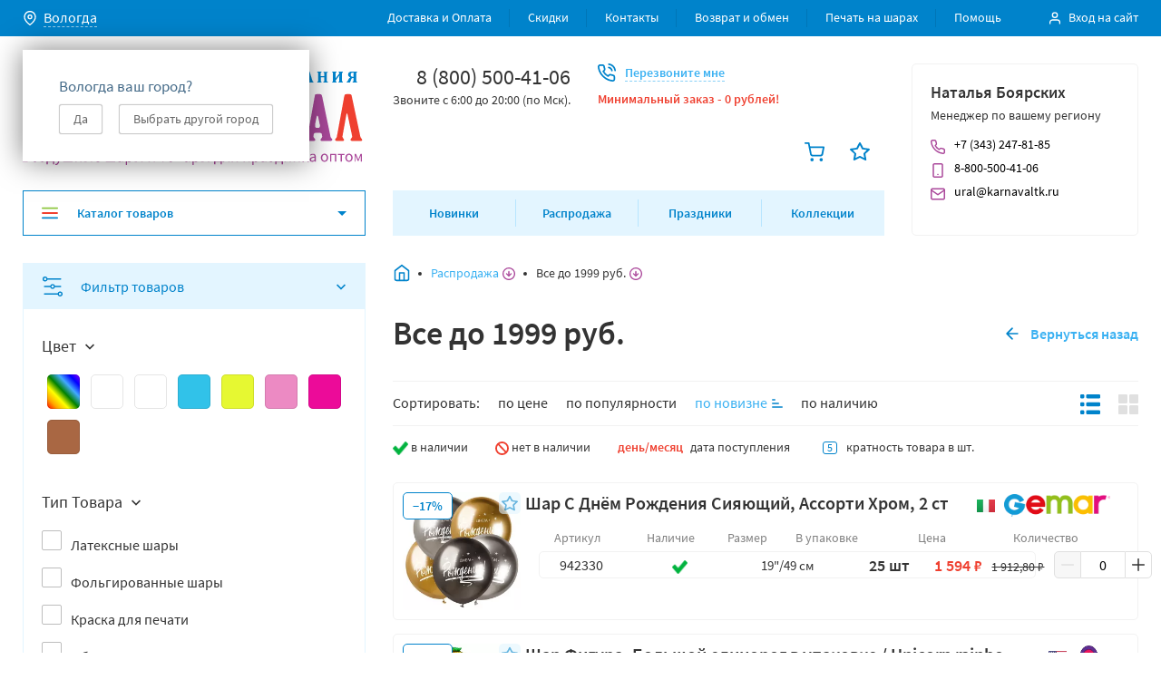

--- FILE ---
content_type: text/html; charset=utf-8
request_url: https://vologda.karnavaltk.ru/regions/getPopupContent/
body_size: 12110
content:
<div class="js-shop-regions-window shop-regions-window shop-regions-window_popular shop-regions-window_search"><div class="js-shop-regions-window__wrapper shop-regions-window__wrapper"><div class="shop-regions__button-close shop-regions__button-close shop-regions__trigger-hide-window">✖</div><div class="shop-regions-window__search"><div class="shop-regions-window__sub-header">Выбор города</div><div class="shop-regions-window__sub-subheader"></div><div class="shop-regions-window-search"><input id="shop-regions-window-search-input" type="text" class="shop-regions-window-search__input js-shop-regions-window-search__input" placeholder="Поиск города" /><div class="js-clear_search clear_search">✖</div></div></div><div class="shop-region-window_regions_and_cities js-shop-region-window_regions_and_cities without_regions" data-selected_region="rus35"><div class="shop-regions-window_cities_list js-shop-region-window_search shop-regions-window_cities_list_overflow"><div class="js-regions_wrapper"><div class="shop-regions-window__regions shop-regions-window__regions_popular"><div class="shop-regions-window__sub-header js-header">Популярные города</div><div class="shop-regions-window__regions-column shop-regions-window__regions-column_num_0" style="width:50%;"><div class="js-shop-regions-window__region shop-regions-window__region " data-region_code="rus19"><a class="shop-regions__link shop-regions-window__link shop-regions__trigger-switch-city visible" data-id="27">Абакан</a></div><div class="js-shop-regions-window__region shop-regions-window__region " data-region_code="kaz05"><a class="shop-regions__link shop-regions-window__link shop-regions__trigger-switch-city visible" data-id="370">Алматы</a></div><div class="js-shop-regions-window__region shop-regions-window__region " data-region_code="rus87"><a class="shop-regions__link shop-regions-window__link shop-regions__trigger-switch-city visible" data-id="83">Анадыр</a></div><div class="js-shop-regions-window__region shop-regions-window__region " data-region_code="rus29"><a class="shop-regions__link shop-regions-window__link shop-regions__trigger-switch-city visible" data-id="5">Архангельск</a></div><div class="js-shop-regions-window__region shop-regions-window__region " data-region_code="rus30"><a class="shop-regions__link shop-regions-window__link shop-regions__trigger-switch-city visible" data-id="81">Астрахань</a></div><div class="js-shop-regions-window__region shop-regions-window__region " data-region_code="rus22"><a class="shop-regions__link shop-regions-window__link shop-regions__trigger-switch-city visible" data-id="1">Барнаул</a></div><div class="js-shop-regions-window__region shop-regions-window__region " data-region_code="rus31"><a class="shop-regions__link shop-regions-window__link shop-regions__trigger-switch-city visible" data-id="9">Белгород</a></div><div class="js-shop-regions-window__region shop-regions-window__region " data-region_code="rus79"><a class="shop-regions__link shop-regions-window__link shop-regions__trigger-switch-city visible" data-id="16">Биробиджан</a></div><div class="js-shop-regions-window__region shop-regions-window__region " data-region_code="rus28"><a class="shop-regions__link shop-regions-window__link shop-regions__trigger-switch-city visible" data-id="80">Благовещенск</a></div><div class="js-shop-regions-window__region shop-regions-window__region " data-region_code="rus32"><a class="shop-regions__link shop-regions-window__link shop-regions__trigger-switch-city visible" data-id="10">Брянск</a></div><div class="js-shop-regions-window__region shop-regions-window__region " data-region_code="rus53"><a class="shop-regions__link shop-regions-window__link shop-regions__trigger-switch-city visible" data-id="61">Великий Новгород</a></div><div class="js-shop-regions-window__region shop-regions-window__region " data-region_code="rus25"><a class="shop-regions__link shop-regions-window__link shop-regions__trigger-switch-city visible" data-id="54">Владивосток</a></div><div class="js-shop-regions-window__region shop-regions-window__region " data-region_code="rus15"><a class="shop-regions__link shop-regions-window__link shop-regions__trigger-switch-city visible" data-id="44">Владикавказ</a></div><div class="js-shop-regions-window__region shop-regions-window__region " data-region_code="rus33"><a class="shop-regions__link shop-regions-window__link shop-regions__trigger-switch-city visible" data-id="11">Владимир</a></div><div class="js-shop-regions-window__region shop-regions-window__region " data-region_code="rus34"><a class="shop-regions__link shop-regions-window__link shop-regions__trigger-switch-city visible" data-id="12">Волгоград</a></div><div class="js-shop-regions-window__region shop-regions-window__region selected_region" data-region_code="rus35"><a class="shop-regions__link shop-regions-window__link shop-regions__trigger-switch-city visible" data-id="13">Вологда</a></div><div class="js-shop-regions-window__region shop-regions-window__region " data-region_code="rus36"><a class="shop-regions__link shop-regions-window__link shop-regions__trigger-switch-city visible" data-id="14">Воронеж</a></div><div class="js-shop-regions-window__region shop-regions-window__region " data-region_code="rus04"><a class="shop-regions__link shop-regions-window__link shop-regions__trigger-switch-city visible" data-id="3">Горно-Алтайск</a></div><div class="js-shop-regions-window__region shop-regions-window__region " data-region_code="rus20"><a class="shop-regions__link shop-regions-window__link shop-regions__trigger-switch-city visible" data-id="29">Грозный</a></div><div class="js-shop-regions-window__region shop-regions-window__region " data-region_code="rus66"><a class="shop-regions__link shop-regions-window__link shop-regions__trigger-switch-city visible" data-id="845">Екатеринбург МАГАЗИН</a></div><div class="js-shop-regions-window__region shop-regions-window__region " data-region_code="rus66"><a class="shop-regions__link shop-regions-window__link shop-regions__trigger-switch-city visible" data-id="24">Екатеринбург РЦ</a></div><div class="js-shop-regions-window__region shop-regions-window__region " data-region_code="rus37"><a class="shop-regions__link shop-regions-window__link shop-regions__trigger-switch-city visible" data-id="17">Иваново</a></div><div class="js-shop-regions-window__region shop-regions-window__region " data-region_code="rus18"><a class="shop-regions__link shop-regions-window__link shop-regions__trigger-switch-city visible" data-id="33">Ижевск</a></div><div class="js-shop-regions-window__region shop-regions-window__region " data-region_code="rus38"><a class="shop-regions__link shop-regions-window__link shop-regions__trigger-switch-city visible" data-id="86">Иркутск</a></div><div class="js-shop-regions-window__region shop-regions-window__region " data-region_code="rus12"><a class="shop-regions__link shop-regions-window__link shop-regions__trigger-switch-city visible" data-id="67">Йошкар-Ола</a></div><div class="js-shop-regions-window__region shop-regions-window__region " data-region_code="rus16"><a class="shop-regions__link shop-regions-window__link shop-regions__trigger-switch-city visible" data-id="39">Казань</a></div><div class="js-shop-regions-window__region shop-regions-window__region " data-region_code="rus39"><a class="shop-regions__link shop-regions-window__link shop-regions__trigger-switch-city visible" data-id="19">Калининград</a></div><div class="js-shop-regions-window__region shop-regions-window__region " data-region_code="rus40"><a class="shop-regions__link shop-regions-window__link shop-regions__trigger-switch-city visible" data-id="21">Калуга</a></div><div class="js-shop-regions-window__region shop-regions-window__region " data-region_code="rus42"><a class="shop-regions__link shop-regions-window__link shop-regions__trigger-switch-city visible" data-id="77">Кемерово</a></div><div class="js-shop-regions-window__region shop-regions-window__region " data-region_code="rus43"><a class="shop-regions__link shop-regions-window__link shop-regions__trigger-switch-city visible" data-id="76">Киров</a></div><div class="js-shop-regions-window__region shop-regions-window__region " data-region_code="rus44"><a class="shop-regions__link shop-regions-window__link shop-regions__trigger-switch-city visible" data-id="74">Кострома</a></div><div class="js-shop-regions-window__region shop-regions-window__region " data-region_code="rus23"><a class="shop-regions__link shop-regions-window__link shop-regions__trigger-switch-city visible" data-id="73">Краснодар</a></div><div class="js-shop-regions-window__region shop-regions-window__region " data-region_code="rus24"><a class="shop-regions__link shop-regions-window__link shop-regions__trigger-switch-city visible" data-id="72">Красноярск</a></div><div class="js-shop-regions-window__region shop-regions-window__region " data-region_code="rus45"><a class="shop-regions__link shop-regions-window__link shop-regions__trigger-switch-city visible" data-id="84">Курган</a></div><div class="js-shop-regions-window__region shop-regions-window__region " data-region_code="rus46"><a class="shop-regions__link shop-regions-window__link shop-regions__trigger-switch-city visible" data-id="70">Курск</a></div><div class="js-shop-regions-window__region shop-regions-window__region " data-region_code="rus17"><a class="shop-regions__link shop-regions-window__link shop-regions__trigger-switch-city visible" data-id="35">Кызыл</a></div><div class="js-shop-regions-window__region shop-regions-window__region " data-region_code="rus48"><a class="shop-regions__link shop-regions-window__link shop-regions__trigger-switch-city visible" data-id="69">Липецк</a></div><div class="js-shop-regions-window__region shop-regions-window__region " data-region_code="rus49"><a class="shop-regions__link shop-regions-window__link shop-regions__trigger-switch-city visible" data-id="68">Магадан</a></div><div class="js-shop-regions-window__region shop-regions-window__region " data-region_code="rus06"><a class="shop-regions__link shop-regions-window__link shop-regions__trigger-switch-city visible" data-id="18">Магас</a></div><div class="js-shop-regions-window__region shop-regions-window__region " data-region_code="rus01"><a class="shop-regions__link shop-regions-window__link shop-regions__trigger-switch-city visible" data-id="2">Майкоп</a></div><div class="js-shop-regions-window__region shop-regions-window__region " data-region_code="rus05"><a class="shop-regions__link shop-regions-window__link shop-regions__trigger-switch-city visible" data-id="15">Махачкала</a></div><div class="js-shop-regions-window__region shop-regions-window__region " data-region_code="blrBY-MI"><a class="shop-regions__link shop-regions-window__link shop-regions__trigger-switch-city visible" data-id="794">Минск</a></div><div class="js-shop-regions-window__region shop-regions-window__region " data-region_code="rus77"><a class="shop-regions__link shop-regions-window__link shop-regions__trigger-switch-city visible" data-id="346">Москва</a></div><div class="js-shop-regions-window__region shop-regions-window__region " data-region_code="rus51"><a class="shop-regions__link shop-regions-window__link shop-regions__trigger-switch-city visible" data-id="64">Мурманск</a></div></div><div class="shop-regions-window__regions-column shop-regions-window__regions-column_num_1" style="width:50%;"><div class="js-shop-regions-window__region shop-regions-window__region " data-region_code="rus07"><a class="shop-regions__link shop-regions-window__link shop-regions__trigger-switch-city visible" data-id="82">Нальчик</a></div><div class="js-shop-regions-window__region shop-regions-window__region " data-region_code="rus83"><a class="shop-regions__link shop-regions-window__link shop-regions__trigger-switch-city visible" data-id="63">Нарьян-Мар</a></div><div class="js-shop-regions-window__region shop-regions-window__region " data-region_code="rus52"><a class="shop-regions__link shop-regions-window__link shop-regions__trigger-switch-city visible" data-id="848">Нижний Новгород</a></div><div class="js-shop-regions-window__region shop-regions-window__region " data-region_code="rus54"><a class="shop-regions__link shop-regions-window__link shop-regions__trigger-switch-city visible" data-id="60">Новосибирск</a></div><div class="js-shop-regions-window__region shop-regions-window__region " data-region_code="kaz"><a class="shop-regions__link shop-regions-window__link shop-regions__trigger-switch-city visible" data-id="260">Нур-Султан (Астана)</a></div><div class="js-shop-regions-window__region shop-regions-window__region " data-region_code="rus55"><a class="shop-regions__link shop-regions-window__link shop-regions__trigger-switch-city visible" data-id="59">Омск</a></div><div class="js-shop-regions-window__region shop-regions-window__region " data-region_code="rus57"><a class="shop-regions__link shop-regions-window__link shop-regions__trigger-switch-city visible" data-id="57">Орел</a></div><div class="js-shop-regions-window__region shop-regions-window__region " data-region_code="rus56"><a class="shop-regions__link shop-regions-window__link shop-regions__trigger-switch-city visible" data-id="58">Оренбург</a></div><div class="js-shop-regions-window__region shop-regions-window__region " data-region_code="rus58"><a class="shop-regions__link shop-regions-window__link shop-regions__trigger-switch-city visible" data-id="56">Пенза</a></div><div class="js-shop-regions-window__region shop-regions-window__region " data-region_code="rus59"><a class="shop-regions__link shop-regions-window__link shop-regions__trigger-switch-city visible" data-id="55">Пермь</a></div><div class="js-shop-regions-window__region shop-regions-window__region " data-region_code="rus10"><a class="shop-regions__link shop-regions-window__link shop-regions__trigger-switch-city visible" data-id="78">Петрозаводск</a></div><div class="js-shop-regions-window__region shop-regions-window__region " data-region_code="rus41"><a class="shop-regions__link shop-regions-window__link shop-regions__trigger-switch-city visible" data-id="22">Петропавловск-Камчатский</a></div><div class="js-shop-regions-window__region shop-regions-window__region " data-region_code="rus60"><a class="shop-regions__link shop-regions-window__link shop-regions__trigger-switch-city visible" data-id="53">Псков</a></div><div class="js-shop-regions-window__region shop-regions-window__region " data-region_code="rus61"><a class="shop-regions__link shop-regions-window__link shop-regions__trigger-switch-city visible" data-id="52">Ростов-на-Дону</a></div><div class="js-shop-regions-window__region shop-regions-window__region " data-region_code="rus62"><a class="shop-regions__link shop-regions-window__link shop-regions__trigger-switch-city visible" data-id="51">Рязань</a></div><div class="js-shop-regions-window__region shop-regions-window__region " data-region_code="rus89"><a class="shop-regions__link shop-regions-window__link shop-regions__trigger-switch-city visible" data-id="26">Салехард</a></div><div class="js-shop-regions-window__region shop-regions-window__region " data-region_code="rus63"><a class="shop-regions__link shop-regions-window__link shop-regions__trigger-switch-city visible" data-id="50">Самара</a></div><div class="js-shop-regions-window__region shop-regions-window__region " data-region_code="rus78"><a class="shop-regions__link shop-regions-window__link shop-regions__trigger-switch-city visible" data-id="49">Санкт-Петербург МАГАЗИН</a></div><div class="js-shop-regions-window__region shop-regions-window__region " data-region_code="rus78"><a class="shop-regions__link shop-regions-window__link shop-regions__trigger-switch-city visible" data-id="842">Санкт-Петербург РЦ</a></div><div class="js-shop-regions-window__region shop-regions-window__region " data-region_code="rus13"><a class="shop-regions__link shop-regions-window__link shop-regions__trigger-switch-city visible" data-id="66">Саранск</a></div><div class="js-shop-regions-window__region shop-regions-window__region " data-region_code="rus64"><a class="shop-regions__link shop-regions-window__link shop-regions__trigger-switch-city visible" data-id="48">Саратов</a></div><div class="js-shop-regions-window__region shop-regions-window__region " data-region_code="rus90"><a class="shop-regions__link shop-regions-window__link shop-regions__trigger-switch-city visible" data-id="45">Севастополь</a></div><div class="js-shop-regions-window__region shop-regions-window__region " data-region_code="rus90"><a class="shop-regions__link shop-regions-window__link shop-regions__trigger-switch-city visible" data-id="71">Симферополь</a></div><div class="js-shop-regions-window__region shop-regions-window__region " data-region_code="rus67"><a class="shop-regions__link shop-regions-window__link shop-regions__trigger-switch-city visible" data-id="43">Смоленск</a></div><div class="js-shop-regions-window__region shop-regions-window__region " data-region_code="rus26"><a class="shop-regions__link shop-regions-window__link shop-regions__trigger-switch-city visible" data-id="42">Ставрополь</a></div><div class="js-shop-regions-window__region shop-regions-window__region " data-region_code="rus11"><a class="shop-regions__link shop-regions-window__link shop-regions__trigger-switch-city visible" data-id="75">Сыктывкар</a></div><div class="js-shop-regions-window__region shop-regions-window__region " data-region_code="rus68"><a class="shop-regions__link shop-regions-window__link shop-regions__trigger-switch-city visible" data-id="40">Тамбов</a></div><div class="js-shop-regions-window__region shop-regions-window__region " data-region_code="rus69"><a class="shop-regions__link shop-regions-window__link shop-regions__trigger-switch-city visible" data-id="38">Тверь</a></div><div class="js-shop-regions-window__region shop-regions-window__region " data-region_code="rus70"><a class="shop-regions__link shop-regions-window__link shop-regions__trigger-switch-city visible" data-id="37">Томск</a></div><div class="js-shop-regions-window__region shop-regions-window__region " data-region_code="rus71"><a class="shop-regions__link shop-regions-window__link shop-regions__trigger-switch-city visible" data-id="36">Тула</a></div><div class="js-shop-regions-window__region shop-regions-window__region " data-region_code="rus72"><a class="shop-regions__link shop-regions-window__link shop-regions__trigger-switch-city visible" data-id="34">Тюмень</a></div><div class="js-shop-regions-window__region shop-regions-window__region " data-region_code="rus03"><a class="shop-regions__link shop-regions-window__link shop-regions__trigger-switch-city visible" data-id="7">Улан-Удэ</a></div><div class="js-shop-regions-window__region shop-regions-window__region " data-region_code="rus73"><a class="shop-regions__link shop-regions-window__link shop-regions__trigger-switch-city visible" data-id="32">Ульяновск</a></div><div class="js-shop-regions-window__region shop-regions-window__region " data-region_code="rus02"><a class="shop-regions__link shop-regions-window__link shop-regions__trigger-switch-city visible" data-id="8">Уфа</a></div><div class="js-shop-regions-window__region shop-regions-window__region " data-region_code="rus27"><a class="shop-regions__link shop-regions-window__link shop-regions__trigger-switch-city visible" data-id="6">Хабаровск</a></div><div class="js-shop-regions-window__region shop-regions-window__region " data-region_code="rus86"><a class="shop-regions__link shop-regions-window__link shop-regions__trigger-switch-city visible" data-id="31">Ханты-Мансийск</a></div><div class="js-shop-regions-window__region shop-regions-window__region " data-region_code="rus21"><a class="shop-regions__link shop-regions-window__link shop-regions__trigger-switch-city visible" data-id="28">Чебоксары</a></div><div class="js-shop-regions-window__region shop-regions-window__region " data-region_code="rus74"><a class="shop-regions__link shop-regions-window__link shop-regions__trigger-switch-city visible" data-id="30">Челябинск</a></div><div class="js-shop-regions-window__region shop-regions-window__region " data-region_code="rus09"><a class="shop-regions__link shop-regions-window__link shop-regions__trigger-switch-city visible" data-id="23">Черкесск</a></div><div class="js-shop-regions-window__region shop-regions-window__region " data-region_code="rus75"><a class="shop-regions__link shop-regions-window__link shop-regions__trigger-switch-city visible" data-id="4">Чита</a></div><div class="js-shop-regions-window__region shop-regions-window__region " data-region_code="rus08"><a class="shop-regions__link shop-regions-window__link shop-regions__trigger-switch-city visible" data-id="20">Элиста</a></div><div class="js-shop-regions-window__region shop-regions-window__region " data-region_code="rus65"><a class="shop-regions__link shop-regions-window__link shop-regions__trigger-switch-city visible" data-id="46">Южно-Сахалинск</a></div><div class="js-shop-regions-window__region shop-regions-window__region " data-region_code="rus14"><a class="shop-regions__link shop-regions-window__link shop-regions__trigger-switch-city visible" data-id="47">Якутск</a></div><div class="js-shop-regions-window__region shop-regions-window__region " data-region_code="rus76"><a class="shop-regions__link shop-regions-window__link shop-regions__trigger-switch-city visible" data-id="25">Ярославль</a></div></div></div><div class="shop-regions-window__triggers"><a class="shop-regions-window__trigger-show-all-regions shop-regions__link shop-regions-window__link shop-regions__link_pseudo">Показать все города (834)</a><a class="shop-regions-window__trigger-hide-all-regions shop-regions__link shop-regions-window__link shop-regions__link_pseudo">Скрыть все города</a></div><div class="shop-regions-window__regions shop-regions-window__regions_all js-search_source"><div class="shop-regions-window__sub-header js-header">Все города</div><div class="shop-regions-window__regions-column js-shop-regions-window__regions-column" style="width:50%;"><div class="shop-regions-window__region js-shop-regions-window__region " data-region_code="kaz09"><a class="shop-regions__link shop-regions-window__link shop-regions__trigger-switch-city visible" data-id="371">Абай</a></div><div class="shop-regions-window__region js-shop-regions-window__region " data-region_code="rus19"><a class="shop-regions__link shop-regions-window__link shop-regions__trigger-switch-city visible" data-id="27">Абакан</a></div><div class="shop-regions-window__region js-shop-regions-window__region " data-region_code="rus56"><a class="shop-regions__link shop-regions-window__link shop-regions__trigger-switch-city visible" data-id="518">Абдулино</a></div><div class="shop-regions-window__region js-shop-regions-window__region " data-region_code="rus02"><a class="shop-regions__link shop-regions-window__link shop-regions__trigger-switch-city visible" data-id="132">Агидель</a></div><div class="shop-regions-window__region js-shop-regions-window__region " data-region_code="rus01"><a class="shop-regions__link shop-regions-window__link shop-regions__trigger-switch-city visible" data-id="101">Адыгейск</a></div><div class="shop-regions-window__region js-shop-regions-window__region " data-region_code="rus16"><a class="shop-regions__link shop-regions-window__link shop-regions__trigger-switch-city visible" data-id="654">Азнакаево</a></div><div class="shop-regions-window__region js-shop-regions-window__region " data-region_code="rus61"><a class="shop-regions__link shop-regions-window__link shop-regions__trigger-switch-city visible" data-id="553">Азов</a></div><div class="shop-regions-window__region js-shop-regions-window__region " data-region_code="rus17"><a class="shop-regions__link shop-regions-window__link shop-regions__trigger-switch-city visible" data-id="692">Ак-довурак</a></div><div class="shop-regions-window__region js-shop-regions-window__region " data-region_code="kaz03"><a class="shop-regions__link shop-regions-window__link shop-regions__trigger-switch-city visible" data-id="372">Акколь</a></div><div class="shop-regions-window__region js-shop-regions-window__region " data-region_code="kaz07"><a class="shop-regions__link shop-regions-window__link shop-regions__trigger-switch-city visible" data-id="373">Аксай</a></div><div class="shop-regions-window__region js-shop-regions-window__region " data-region_code="kaz14"><a class="shop-regions__link shop-regions-window__link shop-regions__trigger-switch-city visible" data-id="374">Аксу</a></div><div class="shop-regions-window__region js-shop-regions-window__region " data-region_code="kaz12"><a class="shop-regions__link shop-regions-window__link shop-regions__trigger-switch-city visible" data-id="375">Актау</a></div><div class="shop-regions-window__region js-shop-regions-window__region " data-region_code="kaz04"><a class="shop-regions__link shop-regions-window__link shop-regions__trigger-switch-city visible" data-id="376">Актобе (Актюбинск)</a></div><div class="shop-regions-window__region js-shop-regions-window__region " data-region_code="rus66"><a class="shop-regions__link shop-regions-window__link shop-regions__trigger-switch-city visible" data-id="606">Алапаевск</a></div><div class="shop-regions-window__region js-shop-regions-window__region " data-region_code="rus21"><a class="shop-regions__link shop-regions-window__link shop-regions__trigger-switch-city visible" data-id="758">Алатырь</a></div><div class="shop-regions-window__region js-shop-regions-window__region " data-region_code="kaz04"><a class="shop-regions__link shop-regions-window__link shop-regions__trigger-switch-city visible" data-id="377">Алга</a></div><div class="shop-regions-window__region js-shop-regions-window__region " data-region_code="rus22"><a class="shop-regions__link shop-regions-window__link shop-regions__trigger-switch-city visible" data-id="90">Алейск</a></div><div class="shop-regions-window__region js-shop-regions-window__region " data-region_code="rus33"><a class="shop-regions__link shop-regions-window__link shop-regions__trigger-switch-city visible" data-id="165">Александров</a></div><div class="shop-regions-window__region js-shop-regions-window__region " data-region_code="rus59"><a class="shop-regions__link shop-regions-window__link shop-regions__trigger-switch-city visible" data-id="239">Александровск</a></div><div class="shop-regions-window__region js-shop-regions-window__region " data-region_code="rus65"><a class="shop-regions__link shop-regions-window__link shop-regions__trigger-switch-city visible" data-id="592">Александровск-сахалинский</a></div><div class="shop-regions-window__region js-shop-regions-window__region " data-region_code="rus31"><a class="shop-regions__link shop-regions-window__link shop-regions__trigger-switch-city visible" data-id="152">Алексеевка</a></div><div class="shop-regions-window__region js-shop-regions-window__region " data-region_code="rus71"><a class="shop-regions__link shop-regions-window__link shop-regions__trigger-switch-city visible" data-id="683">Алексин</a></div><div class="shop-regions-window__region js-shop-regions-window__region " data-region_code="kaz05"><a class="shop-regions__link shop-regions-window__link shop-regions__trigger-switch-city visible" data-id="370">Алматы</a></div><div class="shop-regions-window__region js-shop-regions-window__region " data-region_code="rus90"><a class="shop-regions__link shop-regions-window__link shop-regions__trigger-switch-city visible" data-id="763">Алупка</a></div><div class="shop-regions-window__region js-shop-regions-window__region " data-region_code="rus90"><a class="shop-regions__link shop-regions-window__link shop-regions__trigger-switch-city visible" data-id="765">Алушта</a></div><div class="shop-regions-window__region js-shop-regions-window__region " data-region_code="rus16"><a class="shop-regions__link shop-regions-window__link shop-regions__trigger-switch-city visible" data-id="657">Альметьевск</a></div><div class="shop-regions-window__region js-shop-regions-window__region " data-region_code="rus29"><a class="shop-regions__link shop-regions-window__link shop-regions__trigger-switch-city visible" data-id="111">Амдерма</a></div><div class="shop-regions-window__region js-shop-regions-window__region " data-region_code="rus27"><a class="shop-regions__link shop-regions-window__link shop-regions__trigger-switch-city visible" data-id="724">Амурск</a></div><div class="shop-regions-window__region js-shop-regions-window__region " data-region_code="rus87"><a class="shop-regions__link shop-regions-window__link shop-regions__trigger-switch-city visible" data-id="83">Анадыр</a></div><div class="shop-regions-window__region js-shop-regions-window__region " data-region_code="rus23"><a class="shop-regions__link shop-regions-window__link shop-regions__trigger-switch-city visible" data-id="297">Анапа</a></div><div class="shop-regions-window__region js-shop-regions-window__region " data-region_code="rus38"><a class="shop-regions__link shop-regions-window__link shop-regions__trigger-switch-city visible" data-id="210">Ангарск</a></div><div class="shop-regions-window__region js-shop-regions-window__region " data-region_code="rus29"><a class="shop-regions__link shop-regions-window__link shop-regions__trigger-switch-city visible" data-id="112">Андег</a></div><div class="shop-regions-window__region js-shop-regions-window__region " data-region_code="rus42"><a class="shop-regions__link shop-regions-window__link shop-regions__trigger-switch-city visible" data-id="280">Анжеро-судженск</a></div><div class="shop-regions-window__region js-shop-regions-window__region " data-region_code="rus51"><a class="shop-regions__link shop-regions-window__link shop-regions__trigger-switch-city visible" data-id="481">Апатиты</a></div><div class="shop-regions-window__region js-shop-regions-window__region " data-region_code="kaz11"><a class="shop-regions__link shop-regions-window__link shop-regions__trigger-switch-city visible" data-id="379">Аральск</a></div><div class="shop-regions-window__region js-shop-regions-window__region " data-region_code="rus20"><a class="shop-regions__link shop-regions-window__link shop-regions__trigger-switch-city visible" data-id="754">Аргун</a></div><div class="shop-regions-window__region js-shop-regions-window__region " data-region_code="rus52"><a class="shop-regions__link shop-regions-window__link shop-regions__trigger-switch-city visible" data-id="494">Арзамас</a></div><div class="shop-regions-window__region js-shop-regions-window__region " data-region_code="kaz10"><a class="shop-regions__link shop-regions-window__link shop-regions__trigger-switch-city visible" data-id="380">Аркалык</a></div><div class="shop-regions-window__region js-shop-regions-window__region " data-region_code="rus23"><a class="shop-regions__link shop-regions-window__link shop-regions__trigger-switch-city visible" data-id="298">Армавир</a></div><div class="shop-regions-window__region js-shop-regions-window__region " data-region_code="rus90"><a class="shop-regions__link shop-regions-window__link shop-regions__trigger-switch-city visible" data-id="764">Армянск</a></div><div class="shop-regions-window__region js-shop-regions-window__region " data-region_code="rus25"><a class="shop-regions__link shop-regions-window__link shop-regions__trigger-switch-city visible" data-id="536">Арсеньев</a></div><div class="shop-regions-window__region js-shop-regions-window__region " data-region_code="rus25"><a class="shop-regions__link shop-regions-window__link shop-regions__trigger-switch-city visible" data-id="537">Артем</a></div><div class="shop-regions-window__region js-shop-regions-window__region " data-region_code="rus66"><a class="shop-regions__link shop-regions-window__link shop-regions__trigger-switch-city visible" data-id="605">Артемовский</a></div><div class="shop-regions-window__region js-shop-regions-window__region " data-region_code="rus29"><a class="shop-regions__link shop-regions-window__link shop-regions__trigger-switch-city visible" data-id="5">Архангельск</a></div><div class="shop-regions-window__region js-shop-regions-window__region " data-region_code="kaz13"><a class="shop-regions__link shop-regions-window__link shop-regions__trigger-switch-city visible" data-id="378">Арысь</a></div><div class="shop-regions-window__region js-shop-regions-window__region " data-region_code="rus66"><a class="shop-regions__link shop-regions-window__link shop-regions__trigger-switch-city visible" data-id="604">Асбест</a></div><div class="shop-regions-window__region js-shop-regions-window__region " data-region_code="rus70"><a class="shop-regions__link shop-regions-window__link shop-regions__trigger-switch-city visible" data-id="678">Асино</a></div><div class="shop-regions-window__region js-shop-regions-window__region " data-region_code="rus30"><a class="shop-regions__link shop-regions-window__link shop-regions__trigger-switch-city visible" data-id="81">Астрахань</a></div><div class="shop-regions-window__region js-shop-regions-window__region " data-region_code="kaz03"><a class="shop-regions__link shop-regions-window__link shop-regions__trigger-switch-city visible" data-id="382">Атбасар</a></div><div class="shop-regions-window__region js-shop-regions-window__region " data-region_code="rus64"><a class="shop-regions__link shop-regions-window__link shop-regions__trigger-switch-city visible" data-id="575">Аткарск</a></div><div class="shop-regions-window__region js-shop-regions-window__region " data-region_code="kaz06"><a class="shop-regions__link shop-regions-window__link shop-regions__trigger-switch-city visible" data-id="383">Атырау</a></div><div class="shop-regions-window__region js-shop-regions-window__region " data-region_code="rus30"><a class="shop-regions__link shop-regions-window__link shop-regions__trigger-switch-city visible" data-id="129">Ахтубинск</a></div><div class="shop-regions-window__region js-shop-regions-window__region " data-region_code="rus30"><a class="shop-regions__link shop-regions-window__link shop-regions__trigger-switch-city visible" data-id="130">Ахтубинск</a></div><div class="shop-regions-window__region js-shop-regions-window__region " data-region_code="rus24"><a class="shop-regions__link shop-regions-window__link shop-regions__trigger-switch-city visible" data-id="311">Ачинск</a></div><div class="shop-regions-window__region js-shop-regions-window__region " data-region_code="rus74"><a class="shop-regions__link shop-regions-window__link shop-regions__trigger-switch-city visible" data-id="731">Аша</a></div><div class="shop-regions-window__region js-shop-regions-window__region " data-region_code="rus90"><a class="shop-regions__link shop-regions-window__link shop-regions__trigger-switch-city visible" data-id="772">Аэрофлотский</a></div><div class="shop-regions-window__region js-shop-regions-window__region " data-region_code="kaz13"><a class="shop-regions__link shop-regions-window__link shop-regions__trigger-switch-city visible" data-id="381">Аягоз</a></div><div class="shop-regions-window__region js-shop-regions-window__region " data-region_code="kaz11"><a class="shop-regions__link shop-regions-window__link shop-regions__trigger-switch-city visible" data-id="384">Байконур</a></div><div class="shop-regions-window__region js-shop-regions-window__region " data-region_code="kaz11"><a class="shop-regions__link shop-regions-window__link shop-regions__trigger-switch-city visible" data-id="385">Байконур</a></div><div class="shop-regions-window__region js-shop-regions-window__region " data-region_code="rus02"><a class="shop-regions__link shop-regions-window__link shop-regions__trigger-switch-city visible" data-id="133">Баймак</a></div><div class="shop-regions-window__region js-shop-regions-window__region " data-region_code="rus64"><a class="shop-regions__link shop-regions-window__link shop-regions__trigger-switch-city visible" data-id="580">Балаково</a></div><div class="shop-regions-window__region js-shop-regions-window__region " data-region_code="rus52"><a class="shop-regions__link shop-regions-window__link shop-regions__trigger-switch-city visible" data-id="495">Балахна</a></div><div class="shop-regions-window__region js-shop-regions-window__region " data-region_code="rus50"><a class="shop-regions__link shop-regions-window__link shop-regions__trigger-switch-city visible" data-id="65">Балашиха</a></div><div class="shop-regions-window__region js-shop-regions-window__region " data-region_code="rus64"><a class="shop-regions__link shop-regions-window__link shop-regions__trigger-switch-city visible" data-id="579">Балашов</a></div><div class="shop-regions-window__region js-shop-regions-window__region " data-region_code="rus75"><a class="shop-regions__link shop-regions-window__link shop-regions__trigger-switch-city visible" data-id="197">Балей</a></div><div class="shop-regions-window__region js-shop-regions-window__region " data-region_code="rus39"><a class="shop-regions__link shop-regions-window__link shop-regions__trigger-switch-city visible" data-id="224">Балтийск</a></div><div class="shop-regions-window__region js-shop-regions-window__region " data-region_code="kaz09"><a class="shop-regions__link shop-regions-window__link shop-regions__trigger-switch-city visible" data-id="386">Балхаш</a></div><div class="shop-regions-window__region js-shop-regions-window__region " data-region_code="rus54"><a class="shop-regions__link shop-regions-window__link shop-regions__trigger-switch-city visible" data-id="507">Барабинск</a></div><div class="shop-regions-window__region js-shop-regions-window__region " data-region_code="rus22"><a class="shop-regions__link shop-regions-window__link shop-regions__trigger-switch-city visible" data-id="1">Барнаул</a></div><div class="shop-regions-window__region js-shop-regions-window__region " data-region_code="rus73"><a class="shop-regions__link shop-regions-window__link shop-regions__trigger-switch-city visible" data-id="722">Барыш</a></div><div class="shop-regions-window__region js-shop-regions-window__region " data-region_code="rus61"><a class="shop-regions__link shop-regions-window__link shop-regions__trigger-switch-city visible" data-id="552">Батайск</a></div><div class="shop-regions-window__region js-shop-regions-window__region " data-region_code="rus69"><a class="shop-regions__link shop-regions-window__link shop-regions__trigger-switch-city visible" data-id="665">Бежецк</a></div><div class="shop-regions-window__region js-shop-regions-window__region " data-region_code="rus61"><a class="shop-regions__link shop-regions-window__link shop-regions__trigger-switch-city visible" data-id="551">Белая калитва</a></div><div class="shop-regions-window__region js-shop-regions-window__region " data-region_code="rus31"><a class="shop-regions__link shop-regions-window__link shop-regions__trigger-switch-city visible" data-id="9">Белгород</a></div><div class="shop-regions-window__region js-shop-regions-window__region " data-region_code="rus02"><a class="shop-regions__link shop-regions-window__link shop-regions__trigger-switch-city visible" data-id="134">Белебей</a></div><div class="shop-regions-window__region js-shop-regions-window__region " data-region_code="rus42"><a class="shop-regions__link shop-regions-window__link shop-regions__trigger-switch-city visible" data-id="281">Белово</a></div><div class="shop-regions-window__region js-shop-regions-window__region " data-region_code="rus28"><a class="shop-regions__link shop-regions-window__link shop-regions__trigger-switch-city visible" data-id="104">Белогорск</a></div><div class="shop-regions-window__region js-shop-regions-window__region " data-region_code="rus22"><a class="shop-regions__link shop-regions-window__link shop-regions__trigger-switch-city visible" data-id="91">Белокуриха</a></div><div class="shop-regions-window__region js-shop-regions-window__region " data-region_code="rus02"><a class="shop-regions__link shop-regions-window__link shop-regions__trigger-switch-city visible" data-id="135">Белорецк</a></div><div class="shop-regions-window__region js-shop-regions-window__region " data-region_code="rus23"><a class="shop-regions__link shop-regions-window__link shop-regions__trigger-switch-city visible" data-id="299">Белореченск</a></div><div class="shop-regions-window__region js-shop-regions-window__region " data-region_code="rus72"><a class="shop-regions__link shop-regions-window__link shop-regions__trigger-switch-city visible" data-id="693">Белоярский</a></div><div class="shop-regions-window__region js-shop-regions-window__region " data-region_code="rus54"><a class="shop-regions__link shop-regions-window__link shop-regions__trigger-switch-city visible" data-id="508">Бердск</a></div><div class="shop-regions-window__region js-shop-regions-window__region " data-region_code="rus90"><a class="shop-regions__link shop-regions-window__link shop-regions__trigger-switch-city visible" data-id="771">Береговое</a></div><div class="shop-regions-window__region js-shop-regions-window__region " data-region_code="rus59"><a class="shop-regions__link shop-regions-window__link shop-regions__trigger-switch-city visible" data-id="241">Березники</a></div><div class="shop-regions-window__region js-shop-regions-window__region " data-region_code="rus42"><a class="shop-regions__link shop-regions-window__link shop-regions__trigger-switch-city visible" data-id="282">Березовский</a></div><div class="shop-regions-window__region js-shop-regions-window__region " data-region_code="rus66"><a class="shop-regions__link shop-regions-window__link shop-regions__trigger-switch-city visible" data-id="603">Березовский</a></div><div class="shop-regions-window__region js-shop-regions-window__region " data-region_code="rus22"><a class="shop-regions__link shop-regions-window__link shop-regions__trigger-switch-city visible" data-id="92">Бийск</a></div><div class="shop-regions-window__region js-shop-regions-window__region " data-region_code="rus27"><a class="shop-regions__link shop-regions-window__link shop-regions__trigger-switch-city visible" data-id="727">Бикин</a></div><div class="shop-regions-window__region js-shop-regions-window__region " data-region_code="rus79"><a class="shop-regions__link shop-regions-window__link shop-regions__trigger-switch-city visible" data-id="16">Биробиджан</a></div><div class="shop-regions-window__region js-shop-regions-window__region " data-region_code="rus02"><a class="shop-regions__link shop-regions-window__link shop-regions__trigger-switch-city visible" data-id="136">Бирск</a></div><div class="shop-regions-window__region js-shop-regions-window__region " data-region_code="rus28"><a class="shop-regions__link shop-regions-window__link shop-regions__trigger-switch-city visible" data-id="80">Благовещенск</a></div><div class="shop-regions-window__region js-shop-regions-window__region " data-region_code="rus02"><a class="shop-regions__link shop-regions-window__link shop-regions__trigger-switch-city visible" data-id="137">Благовещенск</a></div><div class="shop-regions-window__region js-shop-regions-window__region " data-region_code="blrBY-MI"><a class="shop-regions__link shop-regions-window__link shop-regions__trigger-switch-city visible" data-id="829">Бобруйск</a></div><div class="shop-regions-window__region js-shop-regions-window__region " data-region_code="rus90"><a class="shop-regions__link shop-regions-window__link shop-regions__trigger-switch-city visible" data-id="770">Богатовка</a></div><div class="shop-regions-window__region js-shop-regions-window__region " data-region_code="rus66"><a class="shop-regions__link shop-regions-window__link shop-regions__trigger-switch-city visible" data-id="602">Богданович</a></div><div class="shop-regions-window__region js-shop-regions-window__region " data-region_code="rus71"><a class="shop-regions__link shop-regions-window__link shop-regions__trigger-switch-city visible" data-id="690">Богородицк</a></div><div class="shop-regions-window__region js-shop-regions-window__region " data-region_code="rus52"><a class="shop-regions__link shop-regions-window__link shop-regions__trigger-switch-city visible" data-id="496">Богородск</a></div><div class="shop-regions-window__region js-shop-regions-window__region " data-region_code="rus24"><a class="shop-regions__link shop-regions-window__link shop-regions__trigger-switch-city visible" data-id="312">Боготол</a></div><div class="shop-regions-window__region js-shop-regions-window__region " data-region_code="rus38"><a class="shop-regions__link shop-regions-window__link shop-regions__trigger-switch-city visible" data-id="211">Бодайбо</a></div><div class="shop-regions-window__region js-shop-regions-window__region " data-region_code="rus47"><a class="shop-regions__link shop-regions-window__link shop-regions__trigger-switch-city visible" data-id="319">Бокситогорск</a></div><div class="shop-regions-window__region js-shop-regions-window__region " data-region_code="rus69"><a class="shop-regions__link shop-regions-window__link shop-regions__trigger-switch-city visible" data-id="672">Бологое</a></div><div class="shop-regions-window__region js-shop-regions-window__region " data-region_code="rus25"><a class="shop-regions__link shop-regions-window__link shop-regions__trigger-switch-city visible" data-id="538">Большой камень</a></div><div class="shop-regions-window__region js-shop-regions-window__region " data-region_code="rus52"><a class="shop-regions__link shop-regions-window__link shop-regions__trigger-switch-city visible" data-id="497">Бор</a></div><div class="shop-regions-window__region js-shop-regions-window__region " data-region_code="rus75"><a class="shop-regions__link shop-regions-window__link shop-regions__trigger-switch-city visible" data-id="198">Борзя</a></div><div class="shop-regions-window__region js-shop-regions-window__region " data-region_code="blrBY-MI"><a class="shop-regions__link shop-regions-window__link shop-regions__trigger-switch-city visible" data-id="828">Борисов</a></div><div class="shop-regions-window__region js-shop-regions-window__region " data-region_code="rus36"><a class="shop-regions__link shop-regions-window__link shop-regions__trigger-switch-city visible" data-id="182">Борисоглебск</a></div><div class="shop-regions-window__region js-shop-regions-window__region " data-region_code="rus53"><a class="shop-regions__link shop-regions-window__link shop-regions__trigger-switch-city visible" data-id="505">Боровичи</a></div><div class="shop-regions-window__region js-shop-regions-window__region " data-region_code="rus24"><a class="shop-regions__link shop-regions-window__link shop-regions__trigger-switch-city visible" data-id="313">Бородино</a></div><div class="shop-regions-window__region js-shop-regions-window__region " data-region_code="rus38"><a class="shop-regions__link shop-regions-window__link shop-regions__trigger-switch-city visible" data-id="212">Братск</a></div><div class="shop-regions-window__region js-shop-regions-window__region " data-region_code="rus50"><a class="shop-regions__link shop-regions-window__link shop-regions__trigger-switch-city visible" data-id="345">Бронницы</a></div><div class="shop-regions-window__region js-shop-regions-window__region " data-region_code="rus32"><a class="shop-regions__link shop-regions-window__link shop-regions__trigger-switch-city visible" data-id="10">Брянск</a></div><div class="shop-regions-window__region js-shop-regions-window__region " data-region_code="rus29"><a class="shop-regions__link shop-regions-window__link shop-regions__trigger-switch-city visible" data-id="113">Бугрино</a></div><div class="shop-regions-window__region js-shop-regions-window__region " data-region_code="rus16"><a class="shop-regions__link shop-regions-window__link shop-regions__trigger-switch-city visible" data-id="656">Бугульма</a></div><div class="shop-regions-window__region js-shop-regions-window__region " data-region_code="rus56"><a class="shop-regions__link shop-regions-window__link shop-regions__trigger-switch-city visible" data-id="519">Бугуруслан</a></div><div class="shop-regions-window__region js-shop-regions-window__region " data-region_code="rus26"><a class="shop-regions__link shop-regions-window__link shop-regions__trigger-switch-city visible" data-id="639">Буденновск</a></div><div class="shop-regions-window__region js-shop-regions-window__region " data-region_code="rus56"><a class="shop-regions__link shop-regions-window__link shop-regions__trigger-switch-city visible" data-id="520">Бузулук</a></div><div class="shop-regions-window__region js-shop-regions-window__region " data-region_code="rus44"><a class="shop-regions__link shop-regions-window__link shop-regions__trigger-switch-city visible" data-id="273">Буй</a></div><div class="shop-regions-window__region js-shop-regions-window__region " data-region_code="rus05"><a class="shop-regions__link shop-regions-window__link shop-regions__trigger-switch-city visible" data-id="188">Буйнакск</a></div><div class="shop-regions-window__region js-shop-regions-window__region " data-region_code="rus31"><a class="shop-regions__link shop-regions-window__link shop-regions__trigger-switch-city visible" data-id="153">Валуйки</a></div><div class="shop-regions-window__region js-shop-regions-window__region " data-region_code="rus60"><a class="shop-regions__link shop-regions-window__link shop-regions__trigger-switch-city visible" data-id="547">Великие Луки</a></div><div class="shop-regions-window__region js-shop-regions-window__region " data-region_code="rus53"><a class="shop-regions__link shop-regions-window__link shop-regions__trigger-switch-city visible" data-id="61">Великий Новгород</a></div><div class="shop-regions-window__region js-shop-regions-window__region " data-region_code="rus35"><a class="shop-regions__link shop-regions-window__link shop-regions__trigger-switch-city visible" data-id="179">Великий Устюг</a></div><div class="shop-regions-window__region js-shop-regions-window__region " data-region_code="rus29"><a class="shop-regions__link shop-regions-window__link shop-regions__trigger-switch-city visible" data-id="114">Великовисочное</a></div><div class="shop-regions-window__region js-shop-regions-window__region " data-region_code="rus74"><a class="shop-regions__link shop-regions-window__link shop-regions__trigger-switch-city visible" data-id="738">Верхний уфалей</a></div><div class="shop-regions-window__region js-shop-regions-window__region " data-region_code="rus66"><a class="shop-regions__link shop-regions-window__link shop-regions__trigger-switch-city visible" data-id="601">Верхняя пышма</a></div><div class="shop-regions-window__region js-shop-regions-window__region " data-region_code="rus66"><a class="shop-regions__link shop-regions-window__link shop-regions__trigger-switch-city visible" data-id="600">Верхняя салда</a></div><div class="shop-regions-window__region js-shop-regions-window__region " data-region_code="rus90"><a class="shop-regions__link shop-regions-window__link shop-regions__trigger-switch-city visible" data-id="769">Веселое</a></div><div class="shop-regions-window__region js-shop-regions-window__region " data-region_code="rus50"><a class="shop-regions__link shop-regions-window__link shop-regions__trigger-switch-city visible" data-id="347">Видное</a></div><div class="shop-regions-window__region js-shop-regions-window__region " data-region_code="rus51"><a class="shop-regions__link shop-regions-window__link shop-regions__trigger-switch-city visible" data-id="482">Видяево</a></div><div class="shop-regions-window__region js-shop-regions-window__region " data-region_code="rus41"><a class="shop-regions__link shop-regions-window__link shop-regions__trigger-switch-city visible" data-id="244">Вилючинск</a></div><div class="shop-regions-window__region js-shop-regions-window__region " data-region_code="blrBY-VI"><a class="shop-regions__link shop-regions-window__link shop-regions__trigger-switch-city visible" data-id="826">Витебск</a></div><div class="shop-regions-window__region js-shop-regions-window__region " data-region_code="rus37"><a class="shop-regions__link shop-regions-window__link shop-regions__trigger-switch-city visible" data-id="202">Вичуга</a></div><div class="shop-regions-window__region js-shop-regions-window__region " data-region_code="rus25"><a class="shop-regions__link shop-regions-window__link shop-regions__trigger-switch-city visible" data-id="54">Владивосток</a></div><div class="shop-regions-window__region js-shop-regions-window__region " data-region_code="rus15"><a class="shop-regions__link shop-regions-window__link shop-regions__trigger-switch-city visible" data-id="44">Владикавказ</a></div><div class="shop-regions-window__region js-shop-regions-window__region " data-region_code="rus33"><a class="shop-regions__link shop-regions-window__link shop-regions__trigger-switch-city visible" data-id="11">Владимир</a></div><div class="shop-regions-window__region js-shop-regions-window__region " data-region_code="rus34"><a class="shop-regions__link shop-regions-window__link shop-regions__trigger-switch-city visible" data-id="12">Волгоград</a></div><div class="shop-regions-window__region js-shop-regions-window__region " data-region_code="rus61"><a class="shop-regions__link shop-regions-window__link shop-regions__trigger-switch-city visible" data-id="550">Волгодонск</a></div><div class="shop-regions-window__region js-shop-regions-window__region " data-region_code="rus44"><a class="shop-regions__link shop-regions-window__link shop-regions__trigger-switch-city visible" data-id="274">Волгореченск</a></div><div class="shop-regions-window__region js-shop-regions-window__region " data-region_code="rus12"><a class="shop-regions__link shop-regions-window__link shop-regions__trigger-switch-city visible" data-id="341">Волжск</a></div><div class="shop-regions-window__region js-shop-regions-window__region " data-region_code="rus34"><a class="shop-regions__link shop-regions-window__link shop-regions__trigger-switch-city visible" data-id="174">Волжский</a></div><div class="shop-regions-window__region js-shop-regions-window__region selected_region" data-region_code="rus35"><a class="shop-regions__link shop-regions-window__link shop-regions__trigger-switch-city visible" data-id="13">Вологда</a></div><div class="shop-regions-window__region js-shop-regions-window__region " data-region_code="rus50"><a class="shop-regions__link shop-regions-window__link shop-regions__trigger-switch-city visible" data-id="348">Волоколамск</a></div><div class="shop-regions-window__region js-shop-regions-window__region " data-region_code="rus47"><a class="shop-regions__link shop-regions-window__link shop-regions__trigger-switch-city visible" data-id="320">Волхов</a></div><div class="shop-regions-window__region js-shop-regions-window__region " data-region_code="rus64"><a class="shop-regions__link shop-regions-window__link shop-regions__trigger-switch-city visible" data-id="578">Вольск</a></div><div class="shop-regions-window__region js-shop-regions-window__region " data-region_code="rus11"><a class="shop-regions__link shop-regions-window__link shop-regions__trigger-switch-city visible" data-id="268">Воркута</a></div><div class="shop-regions-window__region js-shop-regions-window__region " data-region_code="rus36"><a class="shop-regions__link shop-regions-window__link shop-regions__trigger-switch-city visible" data-id="14">Воронеж</a></div><div class="shop-regions-window__region js-shop-regions-window__region " data-region_code="rus50"><a class="shop-regions__link shop-regions-window__link shop-regions__trigger-switch-city visible" data-id="349">Воскресенск</a></div><div class="shop-regions-window__region js-shop-regions-window__region " data-region_code="rus50"><a class="shop-regions__link shop-regions-window__link shop-regions__trigger-switch-city visible" data-id="350">Восход</a></div><div class="shop-regions-window__region js-shop-regions-window__region " data-region_code="rus18"><a class="shop-regions__link shop-regions-window__link shop-regions__trigger-switch-city visible" data-id="718">Воткинск</a></div><div class="shop-regions-window__region js-shop-regions-window__region " data-region_code="rus47"><a class="shop-regions__link shop-regions-window__link shop-regions__trigger-switch-city visible" data-id="321">Всеволожск</a></div><div class="shop-regions-window__region js-shop-regions-window__region " data-region_code="rus11"><a class="shop-regions__link shop-regions-window__link shop-regions__trigger-switch-city visible" data-id="267">Вуктыл</a></div><div class="shop-regions-window__region js-shop-regions-window__region " data-region_code="rus41"><a class="shop-regions__link shop-regions-window__link shop-regions__trigger-switch-city visible" data-id="245">Вулканный</a></div><div class="shop-regions-window__region js-shop-regions-window__region " data-region_code="rus47"><a class="shop-regions__link shop-regions-window__link shop-regions__trigger-switch-city visible" data-id="322">Выборг</a></div><div class="shop-regions-window__region js-shop-regions-window__region " data-region_code="rus52"><a class="shop-regions__link shop-regions-window__link shop-regions__trigger-switch-city visible" data-id="498">Выкса</a></div><div class="shop-regions-window__region js-shop-regions-window__region " data-region_code="rus69"><a class="shop-regions__link shop-regions-window__link shop-regions__trigger-switch-city visible" data-id="671">Вышний волочек</a></div><div class="shop-regions-window__region js-shop-regions-window__region " data-region_code="rus33"><a class="shop-regions__link shop-regions-window__link shop-regions__trigger-switch-city visible" data-id="166">Вязники</a></div><div class="shop-regions-window__region js-shop-regions-window__region " data-region_code="rus67"><a class="shop-regions__link shop-regions-window__link shop-regions__trigger-switch-city visible" data-id="633">Вязьма</a></div><div class="shop-regions-window__region js-shop-regions-window__region " data-region_code="rus43"><a class="shop-regions__link shop-regions-window__link shop-regions__trigger-switch-city visible" data-id="261">Вятские Поляны</a></div><div class="shop-regions-window__region js-shop-regions-window__region " data-region_code="rus67"><a class="shop-regions__link shop-regions-window__link shop-regions__trigger-switch-city visible" data-id="634">Гагарин</a></div><div class="shop-regions-window__region js-shop-regions-window__region " data-region_code="rus51"><a class="shop-regions__link shop-regions-window__link shop-regions__trigger-switch-city visible" data-id="483">Гаджиево</a></div><div class="shop-regions-window__region js-shop-regions-window__region " data-region_code="rus56"><a class="shop-regions__link shop-regions-window__link shop-regions__trigger-switch-city visible" data-id="521">Гай</a></div><div class="shop-regions-window__region js-shop-regions-window__region " data-region_code="rus44"><a class="shop-regions__link shop-regions-window__link shop-regions__trigger-switch-city visible" data-id="275">Галич</a></div><div class="shop-regions-window__region js-shop-regions-window__region " data-region_code="rus90"><a class="shop-regions__link shop-regions-window__link shop-regions__trigger-switch-city visible" data-id="768">Гаспра</a></div><div class="shop-regions-window__region js-shop-regions-window__region " data-region_code="rus47"><a class="shop-regions__link shop-regions-window__link shop-regions__trigger-switch-city visible" data-id="323">Гатчина</a></div><div class="shop-regions-window__region js-shop-regions-window__region " data-region_code="rus23"><a class="shop-regions__link shop-regions-window__link shop-regions__trigger-switch-city visible" data-id="300">Геленджик</a></div><div class="shop-regions-window__region js-shop-regions-window__region " data-region_code="rus90"><a class="shop-regions__link shop-regions-window__link shop-regions__trigger-switch-city visible" data-id="767">Генеральское</a></div><div class="shop-regions-window__region js-shop-regions-window__region " data-region_code="rus26"><a class="shop-regions__link shop-regions-window__link shop-regions__trigger-switch-city visible" data-id="642">Георгиевск</a></div><div class="shop-regions-window__region js-shop-regions-window__region " data-region_code="rus18"><a class="shop-regions__link shop-regions-window__link shop-regions__trigger-switch-city visible" data-id="721">Глазов</a></div><div class="shop-regions-window__region js-shop-regions-window__region " data-region_code="blrBY-HO"><a class="shop-regions__link shop-regions-window__link shop-regions__trigger-switch-city visible" data-id="827">Гомель</a></div><div class="shop-regions-window__region js-shop-regions-window__region " data-region_code="rus04"><a class="shop-regions__link shop-regions-window__link shop-regions__trigger-switch-city visible" data-id="3">Горно-Алтайск</a></div><div class="shop-regions-window__region js-shop-regions-window__region " data-region_code="rus75"><a class="shop-regions__link shop-regions-window__link shop-regions__trigger-switch-city visible" data-id="199">Горный</a></div><div class="shop-regions-window__region js-shop-regions-window__region " data-region_code="rus52"><a class="shop-regions__link shop-regions-window__link shop-regions__trigger-switch-city visible" data-id="499">Городец</a></div><div class="shop-regions-window__region js-shop-regions-window__region " data-region_code="rus23"><a class="shop-regions__link shop-regions-window__link shop-regions__trigger-switch-city visible" data-id="301">Горячий Ключ</a></div><div class="shop-regions-window__region js-shop-regions-window__region " data-region_code="rus59"><a class="shop-regions__link shop-regions-window__link shop-regions__trigger-switch-city visible" data-id="242">Гремячинск</a></div><div class="shop-regions-window__region js-shop-regions-window__region " data-region_code="rus20"><a class="shop-regions__link shop-regions-window__link shop-regions__trigger-switch-city visible" data-id="29">Грозный</a></div><div class="shop-regions-window__region js-shop-regions-window__region " data-region_code="rus90"><a class="shop-regions__link shop-regions-window__link shop-regions__trigger-switch-city visible" data-id="766">Грушевка</a></div><div class="shop-regions-window__region js-shop-regions-window__region " data-region_code="rus90"><a class="shop-regions__link shop-regions-window__link shop-regions__trigger-switch-city visible" data-id="779">Грэсовский</a></div><div class="shop-regions-window__region js-shop-regions-window__region " data-region_code="rus59"><a class="shop-regions__link shop-regions-window__link shop-regions__trigger-switch-city visible" data-id="243">Губаха</a></div><div class="shop-regions-window__region js-shop-regions-window__region " data-region_code="rus31"><a class="shop-regions__link shop-regions-window__link shop-regions__trigger-switch-city visible" data-id="154">Губкин</a></div><div class="shop-regions-window__region js-shop-regions-window__region " data-region_code="rus72"><a class="shop-regions__link shop-regions-window__link shop-regions__trigger-switch-city visible" data-id="708">Губкинский</a></div><div class="shop-regions-window__region js-shop-regions-window__region " data-region_code="rus20"><a class="shop-regions__link shop-regions-window__link shop-regions__trigger-switch-city visible" data-id="757">Гудермес</a></div><div class="shop-regions-window__region js-shop-regions-window__region " data-region_code="rus61"><a class="shop-regions__link shop-regions-window__link shop-regions__trigger-switch-city visible" data-id="549">Гуково</a></div><div class="shop-regions-window__region js-shop-regions-window__region " data-region_code="rus90"><a class="shop-regions__link shop-regions-window__link shop-regions__trigger-switch-city visible" data-id="778">Гурзуф</a></div><div class="shop-regions-window__region js-shop-regions-window__region " data-region_code="rus42"><a class="shop-regions__link shop-regions-window__link shop-regions__trigger-switch-city visible" data-id="283">Гурьевск</a></div><div class="shop-regions-window__region js-shop-regions-window__region " data-region_code="rus39"><a class="shop-regions__link shop-regions-window__link shop-regions__trigger-switch-city visible" data-id="225">Гусев</a></div><div class="shop-regions-window__region js-shop-regions-window__region " data-region_code="rus03"><a class="shop-regions__link shop-regions-window__link shop-regions__trigger-switch-city visible" data-id="162">Гусиноозерск</a></div><div class="shop-regions-window__region js-shop-regions-window__region " data-region_code="rus33"><a class="shop-regions__link shop-regions-window__link shop-regions__trigger-switch-city visible" data-id="167">Гусь-хрустальный</a></div><div class="shop-regions-window__region js-shop-regions-window__region " data-region_code="rus02"><a class="shop-regions__link shop-regions-window__link shop-regions__trigger-switch-city visible" data-id="138">Давлеканово</a></div><div class="shop-regions-window__region js-shop-regions-window__region " data-region_code="rus05"><a class="shop-regions__link shop-regions-window__link shop-regions__trigger-switch-city visible" data-id="189">Дагестанские огни</a></div><div class="shop-regions-window__region js-shop-regions-window__region " data-region_code="rus25"><a class="shop-regions__link shop-regions-window__link shop-regions__trigger-switch-city visible" data-id="539">Дальнегорск</a></div><div class="shop-regions-window__region js-shop-regions-window__region " data-region_code="rus25"><a class="shop-regions__link shop-regions-window__link shop-regions__trigger-switch-city visible" data-id="540">Дальнереченск</a></div><div class="shop-regions-window__region js-shop-regions-window__region " data-region_code="rus90"><a class="shop-regions__link shop-regions-window__link shop-regions__trigger-switch-city visible" data-id="777">Дачное</a></div><div class="shop-regions-window__region js-shop-regions-window__region " data-region_code="rus05"><a class="shop-regions__link shop-regions-window__link shop-regions__trigger-switch-city visible" data-id="190">Дербент</a></div><div class="shop-regions-window__region js-shop-regions-window__region " data-region_code="rus67"><a class="shop-regions__link shop-regions-window__link shop-regions__trigger-switch-city visible" data-id="635">Десногорск</a></div><div class="shop-regions-window__region js-shop-regions-window__region " data-region_code="rus90"><a class="shop-regions__link shop-regions-window__link shop-regions__trigger-switch-city visible" data-id="817">Джанкой</a></div><div class="shop-regions-window__region js-shop-regions-window__region " data-region_code="rus52"><a class="shop-regions__link shop-regions-window__link shop-regions__trigger-switch-city visible" data-id="500">Дзержинск</a></div><div class="shop-regions-window__region js-shop-regions-window__region " data-region_code="rus50"><a class="shop-regions__link shop-regions-window__link shop-regions__trigger-switch-city visible" data-id="351">Дзержинский</a></div><div class="shop-regions-window__region js-shop-regions-window__region " data-region_code="rus73"><a class="shop-regions__link shop-regions-window__link shop-regions__trigger-switch-city visible" data-id="723">Димитровград</a></div><div class="shop-regions-window__region js-shop-regions-window__region " data-region_code="rus50"><a class="shop-regions__link shop-regions-window__link shop-regions__trigger-switch-city visible" data-id="354">Дмитров</a></div><div class="shop-regions-window__region js-shop-regions-window__region " data-region_code="rus59"><a class="shop-regions__link shop-regions-window__link shop-regions__trigger-switch-city visible" data-id="247">Добрянка</a></div><div class="shop-regions-window__region js-shop-regions-window__region " data-region_code="rus50"><a class="shop-regions__link shop-regions-window__link shop-regions__trigger-switch-city visible" data-id="353">Долгопрудный</a></div><div class="shop-regions-window__region js-shop-regions-window__region " data-region_code="rus65"><a class="shop-regions__link shop-regions-window__link shop-regions__trigger-switch-city visible" data-id="595">Долинск</a></div><div class="shop-regions-window__region js-shop-regions-window__region " data-region_code="rus50"><a class="shop-regions__link shop-regions-window__link shop-regions__trigger-switch-city visible" data-id="352">Домодедово</a></div><div class="shop-regions-window__region js-shop-regions-window__region " data-region_code="rus61"><a class="shop-regions__link shop-regions-window__link shop-regions__trigger-switch-city visible" data-id="554">Донецк</a></div><div class="shop-regions-window__region js-shop-regions-window__region " data-region_code="rus71"><a class="shop-regions__link shop-regions-window__link shop-regions__trigger-switch-city visible" data-id="689">Донской</a></div><div class="shop-regions-window__region js-shop-regions-window__region " data-region_code="rus50"><a class="shop-regions__link shop-regions-window__link shop-regions__trigger-switch-city visible" data-id="355">Дубна</a></div><div class="shop-regions-window__region js-shop-regions-window__region " data-region_code="rus02"><a class="shop-regions__link shop-regions-window__link shop-regions__trigger-switch-city visible" data-id="139">Дюртюли</a></div><div class="shop-regions-window__region js-shop-regions-window__region " data-region_code="rus32"><a class="shop-regions__link shop-regions-window__link shop-regions__trigger-switch-city visible" data-id="158">Дятьково</a></div><div class="shop-regions-window__region js-shop-regions-window__region " data-region_code="rus90"><a class="shop-regions__link shop-regions-window__link shop-regions__trigger-switch-city visible" data-id="776">Евпатория</a></div><div class="shop-regions-window__region js-shop-regions-window__region " data-region_code="rus50"><a class="shop-regions__link shop-regions-window__link shop-regions__trigger-switch-city visible" data-id="357">Егорьевск</a></div><div class="shop-regions-window__region js-shop-regions-window__region " data-region_code="rus23"><a class="shop-regions__link shop-regions-window__link shop-regions__trigger-switch-city visible" data-id="302">Ейск</a></div><div class="shop-regions-window__region js-shop-regions-window__region " data-region_code="rus66"><a class="shop-regions__link shop-regions-window__link shop-regions__trigger-switch-city visible" data-id="845">Екатеринбург МАГАЗИН</a></div><div class="shop-regions-window__region js-shop-regions-window__region " data-region_code="rus66"><a class="shop-regions__link shop-regions-window__link shop-regions__trigger-switch-city visible" data-id="24">Екатеринбург РЦ</a></div><div class="shop-regions-window__region js-shop-regions-window__region " data-region_code="rus16"><a class="shop-regions__link shop-regions-window__link shop-regions__trigger-switch-city visible" data-id="655">Елабуга</a></div><div class="shop-regions-window__region js-shop-regions-window__region " data-region_code="rus48"><a class="shop-regions__link shop-regions-window__link shop-regions__trigger-switch-city visible" data-id="340">Елец</a></div><div class="shop-regions-window__region js-shop-regions-window__region " data-region_code="rus41"><a class="shop-regions__link shop-regions-window__link shop-regions__trigger-switch-city visible" data-id="246">Елизово</a></div><div class="shop-regions-window__region js-shop-regions-window__region " data-region_code="rus74"><a class="shop-regions__link shop-regions-window__link shop-regions__trigger-switch-city visible" data-id="737">Еманжелинск</a></div><div class="shop-regions-window__region js-shop-regions-window__region " data-region_code="kaz03"><a class="shop-regions__link shop-regions-window__link shop-regions__trigger-switch-city visible" data-id="387">Ерейментау</a></div><div class="shop-regions-window__region js-shop-regions-window__region " data-region_code="kaz05"><a class="shop-regions__link shop-regions-window__link shop-regions__trigger-switch-city visible" data-id="388">Есик</a></div><div class="shop-regions-window__region js-shop-regions-window__region " data-region_code="kaz03"><a class="shop-regions__link shop-regions-window__link shop-regions__trigger-switch-city visible" data-id="389">Есиль</a></div><div class="shop-regions-window__region js-shop-regions-window__region " data-region_code="rus26"><a class="shop-regions__link shop-regions-window__link shop-regions__trigger-switch-city visible" data-id="641">Ессентуки</a></div><div class="shop-regions-window__region js-shop-regions-window__region " data-region_code="rus71"><a class="shop-regions__link shop-regions-window__link shop-regions__trigger-switch-city visible" data-id="688">Ефремов</a></div><div class="shop-regions-window__region js-shop-regions-window__region " data-region_code="kaz12"><a class="shop-regions__link shop-regions-window__link shop-regions__trigger-switch-city visible" data-id="390">Жанаозен (быв. Новый Узень)</a></div><div class="shop-regions-window__region js-shop-regions-window__region " data-region_code="kaz08"><a class="shop-regions__link shop-regions-window__link shop-regions__trigger-switch-city visible" data-id="391">Жанатас</a></div><div class="shop-regions-window__region js-shop-regions-window__region " data-region_code="kaz05"><a class="shop-regions__link shop-regions-window__link shop-regions__trigger-switch-city visible" data-id="392">Жаркент</a></div><div class="shop-regions-window__region js-shop-regions-window__region " data-region_code="kaz09"><a class="shop-regions__link shop-regions-window__link shop-regions__trigger-switch-city visible" data-id="393">Жезказган</a></div><div class="shop-regions-window__region js-shop-regions-window__region " data-region_code="rus26"><a class="shop-regions__link shop-regions-window__link shop-regions__trigger-switch-city visible" data-id="643">Железноводск</a></div><div class="shop-regions-window__region js-shop-regions-window__region " data-region_code="rus46"><a class="shop-regions__link shop-regions-window__link shop-regions__trigger-switch-city visible" data-id="315">Железногорск</a></div><div class="shop-regions-window__region js-shop-regions-window__region " data-region_code="rus50"><a class="shop-regions__link shop-regions-window__link shop-regions__trigger-switch-city visible" data-id="356">Железнодорожный</a></div><div class="shop-regions-window__region js-shop-regions-window__region " data-region_code="kaz13"><a class="shop-regions__link shop-regions-window__link shop-regions__trigger-switch-city visible" data-id="394">Жетысай</a></div><div class="shop-regions-window__region js-shop-regions-window__region " data-region_code="rus63"><a class="shop-regions__link shop-regions-window__link shop-regions__trigger-switch-city visible" data-id="567">Жигулевск</a></div><div class="shop-regions-window__region js-shop-regions-window__region " data-region_code="kaz10"><a class="shop-regions__link shop-regions-window__link shop-regions__trigger-switch-city visible" data-id="395">Житикара</a></div><div class="shop-regions-window__region js-shop-regions-window__region " data-region_code="blrBY-MI"><a class="shop-regions__link shop-regions-window__link shop-regions__trigger-switch-city visible" data-id="838">Жлобин</a></div><div class="shop-regions-window__region js-shop-regions-window__region " data-region_code="rus50"><a class="shop-regions__link shop-regions-window__link shop-regions__trigger-switch-city visible" data-id="360">Жуковский</a></div><div class="shop-regions-window__region js-shop-regions-window__region " data-region_code="rus72"><a class="shop-regions__link shop-regions-window__link shop-regions__trigger-switch-city visible" data-id="707">Заводоуковск</a></div><div class="shop-regions-window__region js-shop-regions-window__region " data-region_code="rus16"><a class="shop-regions__link shop-regions-window__link shop-regions__trigger-switch-city visible" data-id="660">Заинск</a></div><div class="shop-regions-window__region js-shop-regions-window__region " data-region_code="kaz16"><a class="shop-regions__link shop-regions-window__link shop-regions__trigger-switch-city visible" data-id="396">Зайсан</a></div><div class="shop-regions-window__region js-shop-regions-window__region " data-region_code="rus90"><a class="shop-regions__link shop-regions-window__link shop-regions__trigger-switch-city visible" data-id="775">Заозерное</a></div><div class="shop-regions-window__region js-shop-regions-window__region " data-region_code="rus51"><a class="shop-regions__link shop-regions-window__link shop-regions__trigger-switch-city visible" data-id="484">Заозерск</a></div><div class="shop-regions-window__region js-shop-regions-window__region " data-region_code="rus90"><a class="shop-regions__link shop-regions-window__link shop-regions__trigger-switch-city visible" data-id="774">Запрудное</a></div><div class="shop-regions-window__region js-shop-regions-window__region " data-region_code="rus50"><a class="shop-regions__link shop-regions-window__link shop-regions__trigger-switch-city visible" data-id="359">Зарайск</a></div><div class="shop-regions-window__region js-shop-regions-window__region " data-region_code="rus58"><a class="shop-regions__link shop-regions-window__link shop-regions__trigger-switch-city visible" data-id="531">Заречный</a></div><div class="shop-regions-window__region js-shop-regions-window__region " data-region_code="rus66"><a class="shop-regions__link shop-regions-window__link shop-regions__trigger-switch-city visible" data-id="610">Заречный</a></div><div class="shop-regions-window__region js-shop-regions-window__region " data-region_code="rus22"><a class="shop-regions__link shop-regions-window__link shop-regions__trigger-switch-city visible" data-id="93">Заринск</a></div><div class="shop-regions-window__region js-shop-regions-window__region " data-region_code="rus59"><a class="shop-regions__link shop-regions-window__link shop-regions__trigger-switch-city visible" data-id="248">Звездный</a></div><div class="shop-regions-window__region js-shop-regions-window__region " data-region_code="rus50"><a class="shop-regions__link shop-regions-window__link shop-regions__trigger-switch-city visible" data-id="358">Звенигород</a></div><div class="shop-regions-window__region js-shop-regions-window__region " data-region_code="rus61"><a class="shop-regions__link shop-regions-window__link shop-regions__trigger-switch-city visible" data-id="559">Зверево</a></div><div class="shop-regions-window__region js-shop-regions-window__region " data-region_code="rus16"><a class="shop-regions__link shop-regions-window__link shop-regions__trigger-switch-city visible" data-id="659">Зеленодольск</a></div><div class="shop-regions-window__region js-shop-regions-window__region " data-region_code="rus28"><a class="shop-regions__link shop-regions-window__link shop-regions__trigger-switch-city visible" data-id="105">Зея</a></div><div class="shop-regions-window__region js-shop-regions-window__region " data-region_code="rus38"><a class="shop-regions__link shop-regions-window__link shop-regions__trigger-switch-city visible" data-id="213">Зима</a></div><div class="shop-regions-window__region js-shop-regions-window__region " data-region_code="rus74"><a class="shop-regions__link shop-regions-window__link shop-regions__trigger-switch-city visible" data-id="736">Златоуст</a></div><div class="shop-regions-window__region js-shop-regions-window__region " data-region_code="rus22"><a class="shop-regions__link shop-regions-window__link shop-regions__trigger-switch-city visible" data-id="94">Змеиногорск</a></div><div class="shop-regions-window__region js-shop-regions-window__region " data-region_code="rus30"><a class="shop-regions__link shop-regions-window__link shop-regions__trigger-switch-city visible" data-id="131">Знаменск</a></div><div class="shop-regions-window__region js-shop-regions-window__region " data-region_code="kaz16"><a class="shop-regions__link shop-regions-window__link shop-regions__trigger-switch-city visible" data-id="397">Зыряновск</a></div><div class="shop-regions-window__region js-shop-regions-window__region " data-region_code="rus47"><a class="shop-regions__link shop-regions-window__link shop-regions__trigger-switch-city visible" data-id="324">Ивангород</a></div><div class="shop-regions-window__region js-shop-regions-window__region " data-region_code="rus37"><a class="shop-regions__link shop-regions-window__link shop-regions__trigger-switch-city visible" data-id="17">Иваново</a></div><div class="shop-regions-window__region js-shop-regions-window__region " data-region_code="rus50"><a class="shop-regions__link shop-regions-window__link shop-regions__trigger-switch-city visible" data-id="364">Ивантеевка</a></div><div class="shop-regions-window__region js-shop-regions-window__region " data-region_code="rus66"><a class="shop-regions__link shop-regions-window__link shop-regions__trigger-switch-city visible" data-id="609">Ивдель</a></div><div class="shop-regions-window__region js-shop-regions-window__region " data-region_code="rus18"><a class="shop-regions__link shop-regions-window__link shop-regions__trigger-switch-city visible" data-id="33">Ижевск</a></div><div class="shop-regions-window__region js-shop-regions-window__region " data-region_code="rus05"><a class="shop-regions__link shop-regions-window__link shop-regions__trigger-switch-city visible" data-id="191">Избербаш</a></div><div class="shop-regions-window__region js-shop-regions-window__region " data-region_code="rus90"><a class="shop-regions__link shop-regions-window__link shop-regions__trigger-switch-city visible" data-id="773">Изобильное</a></div><div class="shop-regions-window__region js-shop-regions-window__region " data-region_code="rus29"><a class="shop-regions__link shop-regions-window__link shop-regions__trigger-switch-city visible" data-id="115">Индига</a></div><div class="shop-regions-window__region js-shop-regions-window__region " data-region_code="rus11"><a class="shop-regions__link shop-regions-window__link shop-regions__trigger-switch-city visible" data-id="266">Инта</a></div><div class="shop-regions-window__region js-shop-regions-window__region " data-region_code="rus66"><a class="shop-regions__link shop-regions-window__link shop-regions__trigger-switch-city visible" data-id="608">Ирбит</a></div><div class="shop-regions-window__region js-shop-regions-window__region " data-region_code="rus38"><a class="shop-regions__link shop-regions-window__link shop-regions__trigger-switch-city visible" data-id="86">Иркутск</a></div><div class="shop-regions-window__region js-shop-regions-window__region " data-region_code="rus55"><a class="shop-regions__link shop-regions-window__link shop-regions__trigger-switch-city visible" data-id="513">Исилькуль</a></div><div class="shop-regions-window__region js-shop-regions-window__region " data-region_code="rus54"><a class="shop-regions__link shop-regions-window__link shop-regions__trigger-switch-city visible" data-id="509">Искитим</a></div><div class="shop-regions-window__region js-shop-regions-window__region " data-region_code="rus50"><a class="shop-regions__link shop-regions-window__link shop-regions__trigger-switch-city visible" data-id="363">Истра</a></div><div class="shop-regions-window__region js-shop-regions-window__region " data-region_code="rus72"><a class="shop-regions__link shop-regions-window__link shop-regions__trigger-switch-city visible" data-id="706">Ишим</a></div><div class="shop-regions-window__region js-shop-regions-window__region " data-region_code="rus02"><a class="shop-regions__link shop-regions-window__link shop-regions__trigger-switch-city visible" data-id="140">Ишимбай</a></div><div class="shop-regions-window__region js-shop-regions-window__region " data-region_code="rus12"><a class="shop-regions__link shop-regions-window__link shop-regions__trigger-switch-city visible" data-id="67">Йошкар-Ола</a></div><div class="shop-regions-window__region js-shop-regions-window__region " data-region_code="rus16"><a class="shop-regions__link shop-regions-window__link shop-regions__trigger-switch-city visible" data-id="39">Казань</a></div><div class="shop-regions-window__region js-shop-regions-window__region " data-region_code="rus55"><a class="shop-regions__link shop-regions-window__link shop-regions__trigger-switch-city visible" data-id="514">Калачинск</a></div><div class="shop-regions-window__region js-shop-regions-window__region " data-region_code="rus39"><a class="shop-regions__link shop-regions-window__link shop-regions__trigger-switch-city visible" data-id="19">Калининград</a></div><div class="shop-regions-window__region js-shop-regions-window__region " data-region_code="blrBY-MI"><a class="shop-regions__link shop-regions-window__link shop-regions__trigger-switch-city visible" data-id="837">Калинковичи</a></div><div class="shop-regions-window__region js-shop-regions-window__region " data-region_code="rus42"><a class="shop-regions__link shop-regions-window__link shop-regions__trigger-switch-city visible" data-id="284">Калтан</a></div><div class="shop-regions-window__region js-shop-regions-window__region " data-region_code="rus40"><a class="shop-regions__link shop-regions-window__link shop-regions__trigger-switch-city visible" data-id="21">Калуга</a></div><div class="shop-regions-window__region js-shop-regions-window__region " data-region_code="rus58"><a class="shop-regions__link shop-regions-window__link shop-regions__trigger-switch-city visible" data-id="532">Каменка</a></div><div class="shop-regions-window__region js-shop-regions-window__region " data-region_code="rus66"><a class="shop-regions__link shop-regions-window__link shop-regions__trigger-switch-city visible" data-id="607">Каменск-уральский</a></div><div class="shop-regions-window__region js-shop-regions-window__region " data-region_code="rus61"><a class="shop-regions__link shop-regions-window__link shop-regions__trigger-switch-city visible" data-id="558">Каменск-Шахтинский</a></div><div class="shop-regions-window__region js-shop-regions-window__region " data-region_code="rus22"><a class="shop-regions__link shop-regions-window__link shop-regions__trigger-switch-city visible" data-id="95">Камень-на-Оби</a></div><div class="shop-regions-window__region js-shop-regions-window__region " data-region_code="rus34"><a class="shop-regions__link shop-regions-window__link shop-regions__trigger-switch-city visible" data-id="175">Камышин</a></div><div class="shop-regions-window__region js-shop-regions-window__region " data-region_code="rus66"><a class="shop-regions__link shop-regions-window__link shop-regions__trigger-switch-city visible" data-id="617">Камышлов</a></div><div class="shop-regions-window__region js-shop-regions-window__region " data-region_code="rus21"><a class="shop-regions__link shop-regions-window__link shop-regions__trigger-switch-city visible" data-id="762">Канаш</a></div><div class="shop-regions-window__region js-shop-regions-window__region " data-region_code="rus51"><a class="shop-regions__link shop-regions-window__link shop-regions__trigger-switch-city visible" data-id="485">Кандалакша</a></div><div class="shop-regions-window__region js-shop-regions-window__region " data-region_code="kaz04"><a class="shop-regions__link shop-regions-window__link shop-regions__trigger-switch-city visible" data-id="432">Кандыагаш</a></div><div class="shop-regions-window__region js-shop-regions-window__region " data-region_code="kaz05"><a class="shop-regions__link shop-regions-window__link shop-regions__trigger-switch-city visible" data-id="433">Капчагай</a></div><div class="shop-regions-window__region js-shop-regions-window__region " data-region_code="rus74"><a class="shop-regions__link shop-regions-window__link shop-regions__trigger-switch-city visible" data-id="735">Карабаш</a></div><div class="shop-regions-window__region js-shop-regions-window__region " data-region_code="rus06"><a class="shop-regions__link shop-regions-window__link shop-regions__trigger-switch-city visible" data-id="207">Карабулак</a></div><div class="shop-regions-window__region js-shop-regions-window__region " data-region_code="kaz09"><a class="shop-regions__link shop-regions-window__link shop-regions__trigger-switch-city visible" data-id="434">Караганда</a></div><div class="shop-regions-window__region js-shop-regions-window__region " data-region_code="kaz09"><a class="shop-regions__link shop-regions-window__link shop-regions__trigger-switch-city visible" data-id="435">Каражал</a></div><div class="shop-regions-window__region js-shop-regions-window__region " data-region_code="rus29"><a class="shop-regions__link shop-regions-window__link shop-regions__trigger-switch-city visible" data-id="116">Каратайка</a></div><div class="shop-regions-window__region js-shop-regions-window__region " data-region_code="kaz08"><a class="shop-regions__link shop-regions-window__link shop-regions__trigger-switch-city visible" data-id="436">Каратау</a></div><div class="shop-regions-window__region js-shop-regions-window__region " data-region_code="rus09"><a class="shop-regions__link shop-regions-window__link shop-regions__trigger-switch-city visible" data-id="252">Карачаевск</a></div><div class="shop-regions-window__region js-shop-regions-window__region " data-region_code="rus66"><a class="shop-regions__link shop-regions-window__link shop-regions__trigger-switch-city visible" data-id="616">Карпинск</a></div><div class="shop-regions-window__region js-shop-regions-window__region " data-region_code="rus74"><a class="shop-regions__link shop-regions-window__link shop-regions__trigger-switch-city visible" data-id="734">Карталы</a></div><div class="shop-regions-window__region js-shop-regions-window__region " data-region_code="rus62"><a class="shop-regions__link shop-regions-window__link shop-regions__trigger-switch-city visible" data-id="564">Касимов</a></div><div class="shop-regions-window__region js-shop-regions-window__region " data-region_code="kaz05"><a class="shop-regions__link shop-regions-window__link shop-regions__trigger-switch-city visible" data-id="437">Каскелен</a></div><div class="shop-regions-window__region js-shop-regions-window__region " data-region_code="rus74"><a class="shop-regions__link shop-regions-window__link shop-regions__trigger-switch-city visible" data-id="733">Касли</a></div><div class="shop-regions-window__region js-shop-regions-window__region " data-region_code="rus05"><a class="shop-regions__link shop-regions-window__link shop-regions__trigger-switch-city visible" data-id="192">Каспийск</a></div><div class="shop-regions-window__region js-shop-regions-window__region " data-region_code="rus74"><a class="shop-regions__link shop-regions-window__link shop-regions__trigger-switch-city visible" data-id="732">Катав-ивановск</a></div><div class="shop-regions-window__region js-shop-regions-window__region " data-region_code="rus90"><a class="shop-regions__link shop-regions-window__link shop-regions__trigger-switch-city visible" data-id="786">Кацивели</a></div><div class="shop-regions-window__region js-shop-regions-window__region " data-region_code="rus66"><a class="shop-regions__link shop-regions-window__link shop-regions__trigger-switch-city visible" data-id="615">Качканар</a></div><div class="shop-regions-window__region js-shop-regions-window__region " data-region_code="rus69"><a class="shop-regions__link shop-regions-window__link shop-regions__trigger-switch-city visible" data-id="670">Кашин</a></div><div class="shop-regions-window__region js-shop-regions-window__region " data-region_code="rus50"><a class="shop-regions__link shop-regions-window__link shop-regions__trigger-switch-city visible" data-id="362">Кашира</a></div><div class="shop-regions-window__region js-shop-regions-window__region " data-region_code="rus70"><a class="shop-regions__link shop-regions-window__link shop-regions__trigger-switch-city visible" data-id="681">Кедровый</a></div><div class="shop-regions-window__region js-shop-regions-window__region " data-region_code="rus42"><a class="shop-regions__link shop-regions-window__link shop-regions__trigger-switch-city visible" data-id="77">Кемерово</a></div><div class="shop-regions-window__region js-shop-regions-window__region " data-region_code="kaz13"><a class="shop-regions__link shop-regions-window__link shop-regions__trigger-switch-city visible" data-id="438">Кентау</a></div><div class="shop-regions-window__region js-shop-regions-window__region " data-region_code="rus90"><a class="shop-regions__link shop-regions-window__link shop-regions__trigger-switch-city visible" data-id="785">Керчь</a></div><div class="shop-regions-window__region js-shop-regions-window__region " data-region_code="rus59"><a class="shop-regions__link shop-regions-window__link shop-regions__trigger-switch-city visible" data-id="249">Кизел</a></div><div class="shop-regions-window__region js-shop-regions-window__region " data-region_code="rus05"><a class="shop-regions__link shop-regions-window__link shop-regions__trigger-switch-city visible" data-id="193">Кизилюрт</a></div><div class="shop-regions-window__region js-shop-regions-window__region " data-region_code="rus05"><a class="shop-regions__link shop-regions-window__link shop-regions__trigger-switch-city visible" data-id="194">Кизляр</a></div><div class="shop-regions-window__region js-shop-regions-window__region " data-region_code="rus71"><a class="shop-regions__link shop-regions-window__link shop-regions__trigger-switch-city visible" data-id="687">Кимовск</a></div><div class="shop-regions-window__region js-shop-regions-window__region " data-region_code="rus69"><a class="shop-regions__link shop-regions-window__link shop-regions__trigger-switch-city visible" data-id="669">Кимры</a></div><div class="shop-regions-window__region js-shop-regions-window__region " data-region_code="rus47"><a class="shop-regions__link shop-regions-window__link shop-regions__trigger-switch-city visible" data-id="325">Кингисепп</a></div><div class="shop-regions-window__region js-shop-regions-window__region " data-region_code="rus63"><a class="shop-regions__link shop-regions-window__link shop-regions__trigger-switch-city visible" data-id="570">Кинель</a></div><div class="shop-regions-window__region js-shop-regions-window__region " data-region_code="rus37"><a class="shop-regions__link shop-regions-window__link shop-regions__trigger-switch-city visible" data-id="203">Кинешма</a></div><div class="shop-regions-window__region js-shop-regions-window__region " data-region_code="rus47"><a class="shop-regions__link shop-regions-window__link shop-regions__trigger-switch-city visible" data-id="326">Кириши</a></div><div class="shop-regions-window__region js-shop-regions-window__region " data-region_code="rus43"><a class="shop-regions__link shop-regions-window__link shop-regions__trigger-switch-city visible" data-id="76">Киров</a></div><div class="shop-regions-window__region js-shop-regions-window__region " data-region_code="rus40"><a class="shop-regions__link shop-regions-window__link shop-regions__trigger-switch-city visible" data-id="236">Киров</a></div><div class="shop-regions-window__region js-shop-regions-window__region " data-region_code="rus66"><a class="shop-regions__link shop-regions-window__link shop-regions__trigger-switch-city visible" data-id="614">Кировград</a></div><div class="shop-regions-window__region js-shop-regions-window__region " data-region_code="rus43"><a class="shop-regions__link shop-regions-window__link shop-regions__trigger-switch-city visible" data-id="262">Кирово-Чепецк</a></div><div class="shop-regions-window__region js-shop-regions-window__region " data-region_code="rus47"><a class="shop-regions__link shop-regions-window__link shop-regions__trigger-switch-city visible" data-id="327">Кировск</a></div><div class="shop-regions-window__region js-shop-regions-window__region " data-region_code="rus51"><a class="shop-regions__link shop-regions-window__link shop-regions__trigger-switch-city visible" data-id="486">Кировск</a></div><div class="shop-regions-window__region js-shop-regions-window__region " data-region_code="rus68"><a class="shop-regions__link shop-regions-window__link shop-regions__trigger-switch-city visible" data-id="648">Кирсанов</a></div><div class="shop-regions-window__region js-shop-regions-window__region " data-region_code="rus42"><a class="shop-regions__link shop-regions-window__link shop-regions__trigger-switch-city visible" data-id="285">Киселевск</a></div><div class="shop-regions-window__region js-shop-regions-window__region " data-region_code="rus26"><a class="shop-regions__link shop-regions-window__link shop-regions__trigger-switch-city visible" data-id="644">Кисловодск</a></div><div class="shop-regions-window__region js-shop-regions-window__region " data-region_code="rus50"><a class="shop-regions__link shop-regions-window__link shop-regions__trigger-switch-city visible" data-id="361">Климовск</a></div><div class="shop-regions-window__region js-shop-regions-window__region " data-region_code="rus50"><a class="shop-regions__link shop-regions-window__link shop-regions__trigger-switch-city visible" data-id="365">Клин</a></div><div class="shop-regions-window__region js-shop-regions-window__region " data-region_code="rus32"><a class="shop-regions__link shop-regions-window__link shop-regions__trigger-switch-city visible" data-id="159">Клинцы</a></div><div class="shop-regions-window__region js-shop-regions-window__region " data-region_code="rus33"><a class="shop-regions__link shop-regions-window__link shop-regions__trigger-switch-city visible" data-id="168">Ковров</a></div><div class="shop-regions-window__region js-shop-regions-window__region " data-region_code="rus13"><a class="shop-regions__link shop-regions-window__link shop-regions__trigger-switch-city visible" data-id="343">Ковылкино</a></div><div class="shop-regions-window__region js-shop-regions-window__region " data-region_code="rus72"><a class="shop-regions__link shop-regions-window__link shop-regions__trigger-switch-city visible" data-id="705">Когалым</a></div><div class="shop-regions-window__region js-shop-regions-window__region " data-region_code="rus12"><a class="shop-regions__link shop-regions-window__link shop-regions__trigger-switch-city visible" data-id="342">Козьмодемьянск</a></div><div class="shop-regions-window__region js-shop-regions-window__region " data-region_code="rus90"><a class="shop-regions__link shop-regions-window__link shop-regions__trigger-switch-city visible" data-id="784">Коктебель</a></div><div class="shop-regions-window__region js-shop-regions-window__region " data-region_code="kaz03"><a class="shop-regions__link shop-regions-window__link shop-regions__trigger-switch-city visible" data-id="439">Кокшетау</a></div><div class="shop-regions-window__region js-shop-regions-window__region " data-region_code="rus50"><a class="shop-regions__link shop-regions-window__link shop-regions__trigger-switch-city visible" data-id="369">Коломна</a></div><div class="shop-regions-window__region js-shop-regions-window__region " data-region_code="rus70"><a class="shop-regions__link shop-regions-window__link shop-regions__trigger-switch-city visible" data-id="680">Колпашево</a></div><div class="shop-regions-window__region js-shop-regions-window__region " data-region_code="rus33"><a class="shop-regions__link shop-regions-window__link shop-regions__trigger-switch-city visible" data-id="169">Кольчугино</a></div><div class="shop-regions-window__region js-shop-regions-window__region " data-region_code="rus56"><a class="shop-regions__link shop-regions-window__link shop-regions__trigger-switch-city visible" data-id="522">Комаровский</a></div><div class="shop-regions-window__region js-shop-regions-window__region " data-region_code="rus27"><a class="shop-regions__link shop-regions-window__link shop-regions__trigger-switch-city visible" data-id="726">Комсомольск-на-амуре</a></div><div class="shop-regions-window__region js-shop-regions-window__region " data-region_code="rus69"><a class="shop-regions__link shop-regions-window__link shop-regions__trigger-switch-city visible" data-id="668">Конаково</a></div><div class="shop-regions-window__region js-shop-regions-window__region " data-region_code="rus74"><a class="shop-regions__link shop-regions-window__link shop-regions__trigger-switch-city visible" data-id="745">Копейск</a></div><div class="shop-regions-window__region js-shop-regions-window__region " data-region_code="rus90"><a class="shop-regions__link shop-regions-window__link shop-regions__trigger-switch-city visible" data-id="783">Кореиз</a></div><div class="shop-regions-window__region js-shop-regions-window__region " data-region_code="rus74"><a class="shop-regions__link shop-regions-window__link shop-regions__trigger-switch-city visible" data-id="744">Коркино</a></div><div class="shop-regions-window__region js-shop-regions-window__region " data-region_code="rus50"><a class="shop-regions__link shop-regions-window__link shop-regions__trigger-switch-city visible" data-id="368">Королев</a></div><div class="shop-regions-window__region js-shop-regions-window__region " data-region_code="rus65"><a class="shop-regions__link shop-regions-window__link shop-regions__trigger-switch-city visible" data-id="594">Корсаков</a></div><div class="shop-regions-window__region js-shop-regions-window__region " data-region_code="rus29"><a class="shop-regions__link shop-regions-window__link shop-regions__trigger-switch-city visible" data-id="117">Коряжма</a></div><div class="shop-regions-window__region js-shop-regions-window__region " data-region_code="kaz10"><a class="shop-regions__link shop-regions-window__link shop-regions__trigger-switch-city visible" data-id="440">Костанай</a></div><div class="shop-regions-window__region js-shop-regions-window__region " data-region_code="rus10"><a class="shop-regions__link shop-regions-window__link shop-regions__trigger-switch-city visible" data-id="255">Костомукша</a></div><div class="shop-regions-window__region js-shop-regions-window__region " data-region_code="rus44"><a class="shop-regions__link shop-regions-window__link shop-regions__trigger-switch-city visible" data-id="74">Кострома</a></div><div class="shop-regions-window__region js-shop-regions-window__region " data-region_code="rus43"><a class="shop-regions__link shop-regions-window__link shop-regions__trigger-switch-city visible" data-id="263">Котельнич</a></div><div class="shop-regions-window__region js-shop-regions-window__region " data-region_code="rus29"><a class="shop-regions__link shop-regions-window__link shop-regions__trigger-switch-city visible" data-id="118">Котлас</a></div><div class="shop-regions-window__region js-shop-regions-window__region " data-region_code="rus68"><a class="shop-regions__link shop-regions-window__link shop-regions__trigger-switch-city visible" data-id="651">Котовск</a></div><div class="shop-regions-window__region js-shop-regions-window__region " data-region_code="rus04"><a class="shop-regions__link shop-regions-window__link shop-regions__trigger-switch-city visible" data-id="102">Кош-Агач</a></div><div class="shop-regions-window__region js-shop-regions-window__region " data-region_code="rus50"><a class="shop-regions__link shop-regions-window__link shop-regions__trigger-switch-city visible" data-id="367">Красноармейск</a></div><div class="shop-regions-window__region js-shop-regions-window__region " data-region_code="rus64"><a class="shop-regions__link shop-regions-window__link shop-regions__trigger-switch-city visible" data-id="577">Красноармейск</a></div><div class="shop-regions-window__region js-shop-regions-window__region " data-region_code="rus50"><a class="shop-regions__link shop-regions-window__link shop-regions__trigger-switch-city visible" data-id="366">Красногорск</a></div><div class="shop-regions-window__region js-shop-regions-window__region " data-region_code="rus23"><a class="shop-regions__link shop-regions-window__link shop-regions__trigger-switch-city visible" data-id="73">Краснодар</a></div><div class="shop-regions-window__region js-shop-regions-window__region " data-region_code="rus50"><a class="shop-regions__link shop-regions-window__link shop-regions__trigger-switch-city visible" data-id="398">Краснознаменск</a></div><div class="shop-regions-window__region js-shop-regions-window__region " data-region_code="rus90"><a class="shop-regions__link shop-regions-window__link shop-regions__trigger-switch-city visible" data-id="782">Краснокаменка</a></div><div class="shop-regions-window__region js-shop-regions-window__region " data-region_code="rus75"><a class="shop-regions__link shop-regions-window__link shop-regions__trigger-switch-city visible" data-id="200">Краснокаменск</a></div><div class="shop-regions-window__region js-shop-regions-window__region " data-region_code="rus59"><a class="shop-regions__link shop-regions-window__link shop-regions__trigger-switch-city visible" data-id="250">Краснокамск</a></div><div class="shop-regions-window__region js-shop-regions-window__region " data-region_code="rus90"><a class="shop-regions__link shop-regions-window__link shop-regions__trigger-switch-city visible" data-id="781">Красноперекопск</a></div><div class="shop-regions-window__region js-shop-regions-window__region " data-region_code="rus66"><a class="shop-regions__link shop-regions-window__link shop-regions__trigger-switch-city visible" data-id="613">Краснотурьинск</a></div><div class="shop-regions-window__region js-shop-regions-window__region " data-region_code="rus66"><a class="shop-regions__link shop-regions-window__link shop-regions__trigger-switch-city visible" data-id="612">Красноуральск</a></div><div class="shop-regions-window__region js-shop-regions-window__region " data-region_code="rus66"><a class="shop-regions__link shop-regions-window__link shop-regions__trigger-switch-city visible" data-id="611">Красноуфимск</a></div><div class="shop-regions-window__region js-shop-regions-window__region " data-region_code="rus24"><a class="shop-regions__link shop-regions-window__link shop-regions__trigger-switch-city visible" data-id="72">Красноярск</a></div><div class="shop-regions-window__region js-shop-regions-window__region " data-region_code="rus61"><a class="shop-regions__link shop-regions-window__link shop-regions__trigger-switch-city visible" data-id="557">Красный сулин</a></div><div class="shop-regions-window__region js-shop-regions-window__region " data-region_code="rus23"><a class="shop-regions__link shop-regions-window__link shop-regions__trigger-switch-city visible" data-id="303">Кропоткин</a></div><div class="shop-regions-window__region js-shop-regions-window__region " data-region_code="rus23"><a class="shop-regions__link shop-regions-window__link shop-regions__trigger-switch-city visible" data-id="304">Крымск</a></div><div class="shop-regions-window__region js-shop-regions-window__region " data-region_code="rus52"><a class="shop-regions__link shop-regions-window__link shop-regions__trigger-switch-city visible" data-id="501">Кстово</a></div><div class="shop-regions-window__region js-shop-regions-window__region " data-region_code="rus56"><a class="shop-regions__link shop-regions-window__link shop-regions__trigger-switch-city visible" data-id="523">Кувандык</a></div><div class="shop-regions-window__region js-shop-regions-window__region " data-region_code="rus59"><a class="shop-regions__link shop-regions-window__link shop-regions__trigger-switch-city visible" data-id="251">Кудымкар</a></div><div class="shop-regions-window__region js-shop-regions-window__region " data-region_code="rus58"><a class="shop-regions__link shop-regions-window__link shop-regions__trigger-switch-city visible" data-id="533">Кузнецк</a></div><div class="shop-regions-window__region js-shop-regions-window__region " data-region_code="rus54"><a class="shop-regions__link shop-regions-window__link shop-regions__trigger-switch-city visible" data-id="510">Куйбышев</a></div><div class="shop-regions-window__region js-shop-regions-window__region " data-region_code="rus52"><a class="shop-regions__link shop-regions-window__link shop-regions__trigger-switch-city visible" data-id="502">Кулебаки</a></div><div class="shop-regions-window__region js-shop-regions-window__region " data-region_code="kaz06"><a class="shop-regions__link shop-regions-window__link shop-regions__trigger-switch-city visible" data-id="441">Кульсары</a></div><div class="shop-regions-window__region js-shop-regions-window__region " data-region_code="rus02"><a class="shop-regions__link shop-regions-window__link shop-regions__trigger-switch-city visible" data-id="141">Кумертау</a></div><div class="shop-regions-window__region js-shop-regions-window__region " data-region_code="rus59"><a class="shop-regions__link shop-regions-window__link shop-regions__trigger-switch-city visible" data-id="253">Кунгур</a></div><div class="shop-regions-window__region js-shop-regions-window__region " data-region_code="rus45"><a class="shop-regions__link shop-regions-window__link shop-regions__trigger-switch-city visible" data-id="84">Курган</a></div><div class="shop-regions-window__region js-shop-regions-window__region " data-region_code="rus90"><a class="shop-regions__link shop-regions-window__link shop-regions__trigger-switch-city visible" data-id="780">Курортное</a></div><div class="shop-regions-window__region js-shop-regions-window__region " data-region_code="rus46"><a class="shop-regions__link shop-regions-window__link shop-regions__trigger-switch-city visible" data-id="70">Курск</a></div><div class="shop-regions-window__region js-shop-regions-window__region " data-region_code="rus46"><a class="shop-regions__link shop-regions-window__link shop-regions__trigger-switch-city visible" data-id="316">Курчатов</a></div><div class="shop-regions-window__region js-shop-regions-window__region " data-region_code="kaz16"><a class="shop-regions__link shop-regions-window__link shop-regions__trigger-switch-city visible" data-id="442">Курчатов</a></div><div class="shop-regions-window__region js-shop-regions-window__region " data-region_code="rus66"><a class="shop-regions__link shop-regions-window__link shop-regions__trigger-switch-city visible" data-id="624">Кушва</a></div><div class="shop-regions-window__region js-shop-regions-window__region " data-region_code="rus17"><a class="shop-regions__link shop-regions-window__link shop-regions__trigger-switch-city visible" data-id="35">Кызыл</a></div><div class="shop-regions-window__region js-shop-regions-window__region " data-region_code="kaz11"><a class="shop-regions__link shop-regions-window__link shop-regions__trigger-switch-city visible" data-id="443">Кызылорда</a></div><div class="shop-regions-window__region js-shop-regions-window__region " data-region_code="rus74"><a class="shop-regions__link shop-regions-window__link shop-regions__trigger-switch-city visible" data-id="743">Кыштым</a></div><div class="shop-regions-window__region js-shop-regions-window__region " data-region_code="rus03"><a class="shop-regions__link shop-regions-window__link shop-regions__trigger-switch-city visible" data-id="163">Кяхта</a></div><div class="shop-regions-window__region js-shop-regions-window__region " data-region_code="rus23"><a class="shop-regions__link shop-regions-window__link shop-regions__trigger-switch-city visible" data-id="305">Лабинск</a></div><div class="shop-regions-window__region js-shop-regions-window__region " data-region_code="rus72"><a class="shop-regions__link shop-regions-window__link shop-regions__trigger-switch-city visible" data-id="694">Лабытнанги</a></div><div class="shop-regions-window__region js-shop-regions-window__region " data-region_code="rus72"><a class="shop-regions__link shop-regions-window__link shop-regions__trigger-switch-city visible" data-id="695">Лангепас</a></div><div class="shop-regions-window__region js-shop-regions-window__region " data-region_code="kaz13"><a class="shop-regions__link shop-regions-window__link shop-regions__trigger-switch-city visible" data-id="444">Ленгер</a></div><div class="shop-regions-window__region js-shop-regions-window__region " data-region_code="rus16"><a class="shop-regions__link shop-regions-window__link shop-regions__trigger-switch-city visible" data-id="658">Лениногорск</a></div><div class="shop-regions-window__region js-shop-regions-window__region " data-region_code="rus42"><a class="shop-regions__link shop-regions-window__link shop-regions__trigger-switch-city visible" data-id="286">Ленинск-кузнецкий</a></div><div class="shop-regions-window__region js-shop-regions-window__region " data-region_code="rus26"><a class="shop-regions__link shop-regions-window__link shop-regions__trigger-switch-city visible" data-id="645">Лермонтов</a></div><div class="shop-regions-window__region js-shop-regions-window__region " data-region_code="rus90"><a class="shop-regions__link shop-regions-window__link shop-regions__trigger-switch-city visible" data-id="793">Лесное</a></div><div class="shop-regions-window__region js-shop-regions-window__region " data-region_code="rus66"><a class="shop-regions__link shop-regions-window__link shop-regions__trigger-switch-city visible" data-id="623">Лесной</a></div><div class="shop-regions-window__region js-shop-regions-window__region " data-region_code="rus25"><a class="shop-regions__link shop-regions-window__link shop-regions__trigger-switch-city visible" data-id="541">Лесозаводск</a></div><div class="shop-regions-window__region js-shop-regions-window__region " data-region_code="rus90"><a class="shop-regions__link shop-regions-window__link shop-regions__trigger-switch-city visible" data-id="792">Ливадия</a></div><div class="shop-regions-window__region js-shop-regions-window__region " data-region_code="rus57"><a class="shop-regions__link shop-regions-window__link shop-regions__trigger-switch-city visible" data-id="529">Ливны</a></div><div class="shop-regions-window__region js-shop-regions-window__region " data-region_code="rus48"><a class="shop-regions__link shop-regions-window__link shop-regions__trigger-switch-city visible" data-id="69">Липецк</a></div><div class="shop-regions-window__region js-shop-regions-window__region " data-region_code="kaz10"><a class="shop-regions__link shop-regions-window__link shop-regions__trigger-switch-city visible" data-id="445">Лисаковск</a></div><div class="shop-regions-window__region js-shop-regions-window__region " data-region_code="rus36"><a class="shop-regions__link shop-regions-window__link shop-regions__trigger-switch-city visible" data-id="183">Лиски</a></div><div class="shop-regions-window__region js-shop-regions-window__region " data-region_code="rus50"><a class="shop-regions__link shop-regions-window__link shop-regions__trigger-switch-city visible" data-id="399">Лобня</a></div><div class="shop-regions-window__region js-shop-regions-window__region " data-region_code="rus47"><a class="shop-regions__link shop-regions-window__link shop-regions__trigger-switch-city visible" data-id="328">Лодейное поле</a></div><div class="shop-regions-window__region js-shop-regions-window__region " data-region_code="rus74"><a class="shop-regions__link shop-regions-window__link shop-regions__trigger-switch-city visible" data-id="742">Локомотивный</a></div><div class="shop-regions-window__region js-shop-regions-window__region " data-region_code="rus47"><a class="shop-regions__link shop-regions-window__link shop-regions__trigger-switch-city visible" data-id="329">Ломоносов</a></div><div class="shop-regions-window__region js-shop-regions-window__region " data-region_code="rus47"><a class="shop-regions__link shop-regions-window__link shop-regions__trigger-switch-city visible" data-id="330">Луга</a></div><div class="shop-regions-window__region js-shop-regions-window__region " data-region_code="rus90"><a class="shop-regions__link shop-regions-window__link shop-regions__trigger-switch-city visible" data-id="791">Лучистое</a></div><div class="shop-regions-window__region js-shop-regions-window__region " data-region_code="rus59"><a class="shop-regions__link shop-regions-window__link shop-regions__trigger-switch-city visible" data-id="254">Лысьва</a></div><div class="shop-regions-window__region js-shop-regions-window__region " data-region_code="rus50"><a class="shop-regions__link shop-regions-window__link shop-regions__trigger-switch-city visible" data-id="400">Лыткарино</a></div><div class="shop-regions-window__region js-shop-regions-window__region " data-region_code="rus46"><a class="shop-regions__link shop-regions-window__link shop-regions__trigger-switch-city visible" data-id="317">Льгов</a></div><div class="shop-regions-window__region js-shop-regions-window__region " data-region_code="rus50"><a class="shop-regions__link shop-regions-window__link shop-regions__trigger-switch-city visible" data-id="402">Люберцы</a></div><div class="shop-regions-window__region js-shop-regions-window__region " data-region_code="rus40"><a class="shop-regions__link shop-regions-window__link shop-regions__trigger-switch-city visible" data-id="238">Людиново</a></div><div class="shop-regions-window__region js-shop-regions-window__region " data-region_code="rus49"><a class="shop-regions__link shop-regions-window__link shop-regions__trigger-switch-city visible" data-id="68">Магадан</a></div></div><div class="shop-regions-window__regions-column js-shop-regions-window__regions-column" style="width:50%;"><div class="shop-regions-window__region js-shop-regions-window__region " data-region_code="rus06"><a class="shop-regions__link shop-regions-window__link shop-regions__trigger-switch-city visible" data-id="18">Магас</a></div><div class="shop-regions-window__region js-shop-regions-window__region " data-region_code="rus74"><a class="shop-regions__link shop-regions-window__link shop-regions__trigger-switch-city visible" data-id="741">Магнитогорск</a></div><div class="shop-regions-window__region js-shop-regions-window__region " data-region_code="rus01"><a class="shop-regions__link shop-regions-window__link shop-regions__trigger-switch-city visible" data-id="2">Майкоп</a></div><div class="shop-regions-window__region js-shop-regions-window__region " data-region_code="kaz03"><a class="shop-regions__link shop-regions-window__link shop-regions__trigger-switch-city visible" data-id="446">Макинск</a></div><div class="shop-regions-window__region js-shop-regions-window__region " data-region_code="rus06"><a class="shop-regions__link shop-regions-window__link shop-regions__trigger-switch-city visible" data-id="208">Малгобек</a></div><div class="shop-regions-window__region js-shop-regions-window__region " data-region_code="rus90"><a class="shop-regions__link shop-regions-window__link shop-regions__trigger-switch-city visible" data-id="790">Малореченское</a></div><div class="shop-regions-window__region js-shop-regions-window__region " data-region_code="rus90"><a class="shop-regions__link shop-regions-window__link shop-regions__trigger-switch-city visible" data-id="789">Малый Маяк</a></div><div class="shop-regions-window__region js-shop-regions-window__region " data-region_code="kaz15"><a class="shop-regions__link shop-regions-window__link shop-regions__trigger-switch-city visible" data-id="447">Мамлютка</a></div><div class="shop-regions-window__region js-shop-regions-window__region " data-region_code="rus44"><a class="shop-regions__link shop-regions-window__link shop-regions__trigger-switch-city visible" data-id="276">Мантурово</a></div><div class="shop-regions-window__region js-shop-regions-window__region " data-region_code="rus42"><a class="shop-regions__link shop-regions-window__link shop-regions__trigger-switch-city visible" data-id="287">Мариинск</a></div><div class="shop-regions-window__region js-shop-regions-window__region " data-region_code="rus64"><a class="shop-regions__link shop-regions-window__link shop-regions__trigger-switch-city visible" data-id="576">Маркс</a></div><div class="shop-regions-window__region js-shop-regions-window__region " data-region_code="rus90"><a class="shop-regions__link shop-regions-window__link shop-regions__trigger-switch-city visible" data-id="788">Массандра</a></div><div class="shop-regions-window__region js-shop-regions-window__region " data-region_code="rus05"><a class="shop-regions__link shop-regions-window__link shop-regions__trigger-switch-city visible" data-id="15">Махачкала</a></div><div class="shop-regions-window__region js-shop-regions-window__region " data-region_code="rus72"><a class="shop-regions__link shop-regions-window__link shop-regions__trigger-switch-city visible" data-id="696">Мегион</a></div><div class="shop-regions-window__region js-shop-regions-window__region " data-region_code="rus56"><a class="shop-regions__link shop-regions-window__link shop-regions__trigger-switch-city visible" data-id="524">Медногорск</a></div><div class="shop-regions-window__region js-shop-regions-window__region " data-region_code="rus02"><a class="shop-regions__link shop-regions-window__link shop-regions__trigger-switch-city visible" data-id="142">Межгорье</a></div><div class="shop-regions-window__region js-shop-regions-window__region " data-region_code="rus42"><a class="shop-regions__link shop-regions-window__link shop-regions__trigger-switch-city visible" data-id="288">Междуреченск</a></div><div class="shop-regions-window__region js-shop-regions-window__region " data-region_code="rus90"><a class="shop-regions__link shop-regions-window__link shop-regions__trigger-switch-city visible" data-id="787">Междуречье</a></div><div class="shop-regions-window__region js-shop-regions-window__region " data-region_code="rus02"><a class="shop-regions__link shop-regions-window__link shop-regions__trigger-switch-city visible" data-id="143">Мелеуз</a></div><div class="shop-regions-window__region js-shop-regions-window__region " data-region_code="rus74"><a class="shop-regions__link shop-regions-window__link shop-regions__trigger-switch-city visible" data-id="740">Миасс</a></div><div class="shop-regions-window__region js-shop-regions-window__region " data-region_code="rus61"><a class="shop-regions__link shop-regions-window__link shop-regions__trigger-switch-city visible" data-id="556">Миллерово</a></div><div class="shop-regions-window__region js-shop-regions-window__region " data-region_code="rus26"><a class="shop-regions__link shop-regions-window__link shop-regions__trigger-switch-city visible" data-id="647">Минеральные Воды</a></div><div class="shop-regions-window__region js-shop-regions-window__region " data-region_code="blrBY-MI"><a class="shop-regions__link shop-regions-window__link shop-regions__trigger-switch-city visible" data-id="794">Минск</a></div><div class="shop-regions-window__region js-shop-regions-window__region " data-region_code="rus29"><a class="shop-regions__link shop-regions-window__link shop-regions__trigger-switch-city visible" data-id="119">Мирный</a></div><div class="shop-regions-window__region js-shop-regions-window__region " data-region_code="rus14"><a class="shop-regions__link shop-regions-window__link shop-regions__trigger-switch-city visible" data-id="588">Мирный</a></div><div class="shop-regions-window__region js-shop-regions-window__region " data-region_code="rus90"><a class="shop-regions__link shop-regions-window__link shop-regions__trigger-switch-city visible" data-id="809">Мирный</a></div><div class="shop-regions-window__region js-shop-regions-window__region " data-region_code="rus34"><a class="shop-regions__link shop-regions-window__link shop-regions__trigger-switch-city visible" data-id="176">Михайловка</a></div><div class="shop-regions-window__region js-shop-regions-window__region " data-region_code="rus68"><a class="shop-regions__link shop-regions-window__link shop-regions__trigger-switch-city visible" data-id="650">Мичуринск</a></div><div class="shop-regions-window__region js-shop-regions-window__region " data-region_code="blrBY-MA"><a class="shop-regions__link shop-regions-window__link shop-regions__trigger-switch-city visible" data-id="832">Могилёв</a></div><div class="shop-regions-window__region js-shop-regions-window__region " data-region_code="rus50"><a class="shop-regions__link shop-regions-window__link shop-regions__trigger-switch-city visible" data-id="401">Можайск</a></div><div class="shop-regions-window__region js-shop-regions-window__region " data-region_code="rus18"><a class="shop-regions__link shop-regions-window__link shop-regions__trigger-switch-city visible" data-id="720">Можга</a></div><div class="shop-regions-window__region js-shop-regions-window__region " data-region_code="blrBY-MI"><a class="shop-regions__link shop-regions-window__link shop-regions__trigger-switch-city visible" data-id="831">Мозырь</a></div><div class="shop-regions-window__region js-shop-regions-window__region " data-region_code="rus50"><a class="shop-regions__link shop-regions-window__link shop-regions__trigger-switch-city visible" data-id="403">Молодежный</a></div><div class="shop-regions-window__region js-shop-regions-window__region " data-region_code="rus51"><a class="shop-regions__link shop-regions-window__link shop-regions__trigger-switch-city visible" data-id="487">Мончегорск</a></div><div class="shop-regions-window__region js-shop-regions-window__region " data-region_code="rus90"><a class="shop-regions__link shop-regions-window__link shop-regions__trigger-switch-city visible" data-id="808">Морское</a></div><div class="shop-regions-window__region js-shop-regions-window__region " data-region_code="rus68"><a class="shop-regions__link shop-regions-window__link shop-regions__trigger-switch-city visible" data-id="649">Моршанск</a></div><div class="shop-regions-window__region js-shop-regions-window__region " data-region_code="rus77"><a class="shop-regions__link shop-regions-window__link shop-regions__trigger-switch-city visible" data-id="346">Москва</a></div><div class="shop-regions-window__region js-shop-regions-window__region " data-region_code="rus72"><a class="shop-regions__link shop-regions-window__link shop-regions__trigger-switch-city visible" data-id="697">Муравленко</a></div><div class="shop-regions-window__region js-shop-regions-window__region " data-region_code="rus51"><a class="shop-regions__link shop-regions-window__link shop-regions__trigger-switch-city visible" data-id="64">Мурманск</a></div><div class="shop-regions-window__region js-shop-regions-window__region " data-region_code="rus33"><a class="shop-regions__link shop-regions-window__link shop-regions__trigger-switch-city visible" data-id="170">Муром</a></div><div class="shop-regions-window__region js-shop-regions-window__region " data-region_code="rus57"><a class="shop-regions__link shop-regions-window__link shop-regions__trigger-switch-city visible" data-id="530">Мценск</a></div><div class="shop-regions-window__region js-shop-regions-window__region " data-region_code="rus42"><a class="shop-regions__link shop-regions-window__link shop-regions__trigger-switch-city visible" data-id="289">Мыски</a></div><div class="shop-regions-window__region js-shop-regions-window__region " data-region_code="rus50"><a class="shop-regions__link shop-regions-window__link shop-regions__trigger-switch-city visible" data-id="404">Мытищи</a></div><div class="shop-regions-window__region js-shop-regions-window__region " data-region_code="rus16"><a class="shop-regions__link shop-regions-window__link shop-regions__trigger-switch-city visible" data-id="664">Набережные челны</a></div><div class="shop-regions-window__region js-shop-regions-window__region " data-region_code="rus72"><a class="shop-regions__link shop-regions-window__link shop-regions__trigger-switch-city visible" data-id="698">Надым</a></div><div class="shop-regions-window__region js-shop-regions-window__region " data-region_code="rus06"><a class="shop-regions__link shop-regions-window__link shop-regions__trigger-switch-city visible" data-id="209">Назрань</a></div><div class="shop-regions-window__region js-shop-regions-window__region " data-region_code="rus55"><a class="shop-regions__link shop-regions-window__link shop-regions__trigger-switch-city visible" data-id="515">Называевск</a></div><div class="shop-regions-window__region js-shop-regions-window__region " data-region_code="rus07"><a class="shop-regions__link shop-regions-window__link shop-regions__trigger-switch-city visible" data-id="82">Нальчик</a></div><div class="shop-regions-window__region js-shop-regions-window__region " data-region_code="rus90"><a class="shop-regions__link shop-regions-window__link shop-regions__trigger-switch-city visible" data-id="807">Наниково</a></div><div class="shop-regions-window__region js-shop-regions-window__region " data-region_code="rus50"><a class="shop-regions__link shop-regions-window__link shop-regions__trigger-switch-city visible" data-id="405">Наро-Фоминск</a></div><div class="shop-regions-window__region js-shop-regions-window__region " data-region_code="rus83"><a class="shop-regions__link shop-regions-window__link shop-regions__trigger-switch-city visible" data-id="63">Нарьян-Мар</a></div><div class="shop-regions-window__region js-shop-regions-window__region " data-region_code="rus29"><a class="shop-regions__link shop-regions-window__link shop-regions__trigger-switch-city visible" data-id="120">Нарьян-Мар</a></div><div class="shop-regions-window__region js-shop-regions-window__region " data-region_code="rus90"><a class="shop-regions__link shop-regions-window__link shop-regions__trigger-switch-city visible" data-id="806">Насыпное</a></div><div class="shop-regions-window__region js-shop-regions-window__region " data-region_code="rus25"><a class="shop-regions__link shop-regions-window__link shop-regions__trigger-switch-city visible" data-id="542">Находка</a></div><div class="shop-regions-window__region js-shop-regions-window__region " data-region_code="rus65"><a class="shop-regions__link shop-regions-window__link shop-regions__trigger-switch-city visible" data-id="593">Невельск</a></div><div class="shop-regions-window__region js-shop-regions-window__region " data-region_code="rus26"><a class="shop-regions__link shop-regions-window__link shop-regions__trigger-switch-city visible" data-id="646">Невинномысск</a></div><div class="shop-regions-window__region js-shop-regions-window__region " data-region_code="rus66"><a class="shop-regions__link shop-regions-window__link shop-regions__trigger-switch-city visible" data-id="622">Невьянск</a></div><div class="shop-regions-window__region js-shop-regions-window__region " data-region_code="rus69"><a class="shop-regions__link shop-regions-window__link shop-regions__trigger-switch-city visible" data-id="667">Нелидово</a></div><div class="shop-regions-window__region js-shop-regions-window__region " data-region_code="rus29"><a class="shop-regions__link shop-regions-window__link shop-regions__trigger-switch-city visible" data-id="121">Нельмин нос</a></div><div class="shop-regions-window__region js-shop-regions-window__region " data-region_code="rus39"><a class="shop-regions__link shop-regions-window__link shop-regions__trigger-switch-city visible" data-id="226">Неман</a></div><div class="shop-regions-window__region js-shop-regions-window__region " data-region_code="rus44"><a class="shop-regions__link shop-regions-window__link shop-regions__trigger-switch-city visible" data-id="277">Нерехта</a></div><div class="shop-regions-window__region js-shop-regions-window__region " data-region_code="rus14"><a class="shop-regions__link shop-regions-window__link shop-regions__trigger-switch-city visible" data-id="591">Нерюнгри</a></div><div class="shop-regions-window__region js-shop-regions-window__region " data-region_code="rus29"><a class="shop-regions__link shop-regions-window__link shop-regions__trigger-switch-city visible" data-id="122">Несь</a></div><div class="shop-regions-window__region js-shop-regions-window__region " data-region_code="rus02"><a class="shop-regions__link shop-regions-window__link shop-regions__trigger-switch-city visible" data-id="144">Нефтекамск</a></div><div class="shop-regions-window__region js-shop-regions-window__region " data-region_code="rus72"><a class="shop-regions__link shop-regions-window__link shop-regions__trigger-switch-city visible" data-id="699">Нефтеюганск</a></div><div class="shop-regions-window__region js-shop-regions-window__region " data-region_code="rus44"><a class="shop-regions__link shop-regions-window__link shop-regions__trigger-switch-city visible" data-id="278">Нея</a></div><div class="shop-regions-window__region js-shop-regions-window__region " data-region_code="rus72"><a class="shop-regions__link shop-regions-window__link shop-regions__trigger-switch-city visible" data-id="700">Нижневартовск</a></div><div class="shop-regions-window__region js-shop-regions-window__region " data-region_code="rus16"><a class="shop-regions__link shop-regions-window__link shop-regions__trigger-switch-city visible" data-id="663">Нижнекамск</a></div><div class="shop-regions-window__region js-shop-regions-window__region " data-region_code="rus38"><a class="shop-regions__link shop-regions-window__link shop-regions__trigger-switch-city visible" data-id="214">Нижнеудинск</a></div><div class="shop-regions-window__region js-shop-regions-window__region " data-region_code="rus58"><a class="shop-regions__link shop-regions-window__link shop-regions__trigger-switch-city visible" data-id="534">Нижний ломов</a></div><div class="shop-regions-window__region js-shop-regions-window__region " data-region_code="rus52"><a class="shop-regions__link shop-regions-window__link shop-regions__trigger-switch-city visible" data-id="848">Нижний Новгород</a></div><div class="shop-regions-window__region js-shop-regions-window__region " data-region_code="rus66"><a class="shop-regions__link shop-regions-window__link shop-regions__trigger-switch-city visible" data-id="87">Нижний-Тагил</a></div><div class="shop-regions-window__region js-shop-regions-window__region " data-region_code="rus90"><a class="shop-regions__link shop-regions-window__link shop-regions__trigger-switch-city visible" data-id="805">Нижняя Кутузовка</a></div><div class="shop-regions-window__region js-shop-regions-window__region " data-region_code="rus29"><a class="shop-regions__link shop-regions-window__link shop-regions__trigger-switch-city visible" data-id="123">Нижняя пеша</a></div><div class="shop-regions-window__region js-shop-regions-window__region " data-region_code="rus66"><a class="shop-regions__link shop-regions-window__link shop-regions__trigger-switch-city visible" data-id="621">Нижняя салда</a></div><div class="shop-regions-window__region js-shop-regions-window__region " data-region_code="rus66"><a class="shop-regions__link shop-regions-window__link shop-regions__trigger-switch-city visible" data-id="620">Нижняя тура</a></div><div class="shop-regions-window__region js-shop-regions-window__region " data-region_code="rus90"><a class="shop-regions__link shop-regions-window__link shop-regions__trigger-switch-city visible" data-id="804">Никита</a></div><div class="shop-regions-window__region js-shop-regions-window__region " data-region_code="rus27"><a class="shop-regions__link shop-regions-window__link shop-regions__trigger-switch-city visible" data-id="725">Николаевск-на-амуре</a></div><div class="shop-regions-window__region js-shop-regions-window__region " data-region_code="rus22"><a class="shop-regions__link shop-regions-window__link shop-regions__trigger-switch-city visible" data-id="96">Новоалтайск</a></div><div class="shop-regions-window__region js-shop-regions-window__region " data-region_code="rus36"><a class="shop-regions__link shop-regions-window__link shop-regions__trigger-switch-city visible" data-id="184">Нововоронеж</a></div><div class="shop-regions-window__region js-shop-regions-window__region " data-region_code="rus29"><a class="shop-regions__link shop-regions-window__link shop-regions__trigger-switch-city visible" data-id="124">Новодвинск</a></div><div class="shop-regions-window__region js-shop-regions-window__region " data-region_code="rus32"><a class="shop-regions__link shop-regions-window__link shop-regions__trigger-switch-city visible" data-id="160">Новозыбков</a></div><div class="shop-regions-window__region js-shop-regions-window__region " data-region_code="rus42"><a class="shop-regions__link shop-regions-window__link shop-regions__trigger-switch-city visible" data-id="290">Новокузнецк</a></div><div class="shop-regions-window__region js-shop-regions-window__region " data-region_code="rus63"><a class="shop-regions__link shop-regions-window__link shop-regions__trigger-switch-city visible" data-id="569">Новокуйбышевск</a></div><div class="shop-regions-window__region js-shop-regions-window__region " data-region_code="rus71"><a class="shop-regions__link shop-regions-window__link shop-regions__trigger-switch-city visible" data-id="686">Новомосковск</a></div><div class="shop-regions-window__region js-shop-regions-window__region " data-region_code="rus90"><a class="shop-regions__link shop-regions-window__link shop-regions__trigger-switch-city visible" data-id="803">Новоозерное</a></div><div class="shop-regions-window__region js-shop-regions-window__region " data-region_code="rus23"><a class="shop-regions__link shop-regions-window__link shop-regions__trigger-switch-city visible" data-id="306">Новороссийск</a></div><div class="shop-regions-window__region js-shop-regions-window__region " data-region_code="rus54"><a class="shop-regions__link shop-regions-window__link shop-regions__trigger-switch-city visible" data-id="60">Новосибирск</a></div><div class="shop-regions-window__region js-shop-regions-window__region " data-region_code="rus56"><a class="shop-regions__link shop-regions-window__link shop-regions__trigger-switch-city visible" data-id="525">Новотроицк</a></div><div class="shop-regions-window__region js-shop-regions-window__region " data-region_code="rus66"><a class="shop-regions__link shop-regions-window__link shop-regions__trigger-switch-city visible" data-id="619">Новоуральск</a></div><div class="shop-regions-window__region js-shop-regions-window__region " data-region_code="rus21"><a class="shop-regions__link shop-regions-window__link shop-regions__trigger-switch-city visible" data-id="761">Новочебоксарск</a></div><div class="shop-regions-window__region js-shop-regions-window__region " data-region_code="rus61"><a class="shop-regions__link shop-regions-window__link shop-regions__trigger-switch-city visible" data-id="555">Новочеркасск</a></div><div class="shop-regions-window__region js-shop-regions-window__region " data-region_code="rus61"><a class="shop-regions__link shop-regions-window__link shop-regions__trigger-switch-city visible" data-id="563">Новошахтинск</a></div><div class="shop-regions-window__region js-shop-regions-window__region " data-region_code="rus90"><a class="shop-regions__link shop-regions-window__link shop-regions__trigger-switch-city visible" data-id="802">Новый свет</a></div><div class="shop-regions-window__region js-shop-regions-window__region " data-region_code="rus72"><a class="shop-regions__link shop-regions-window__link shop-regions__trigger-switch-city visible" data-id="701">Новый уренгой</a></div><div class="shop-regions-window__region js-shop-regions-window__region " data-region_code="rus50"><a class="shop-regions__link shop-regions-window__link shop-regions__trigger-switch-city visible" data-id="406">Ногинск</a></div><div class="shop-regions-window__region js-shop-regions-window__region " data-region_code="rus72"><a class="shop-regions__link shop-regions-window__link shop-regions__trigger-switch-city visible" data-id="702">Ноябрьск</a></div><div class="shop-regions-window__region js-shop-regions-window__region " data-region_code="kaz"><a class="shop-regions__link shop-regions-window__link shop-regions__trigger-switch-city visible" data-id="260">Нур-Султан (Астана)</a></div><div class="shop-regions-window__region js-shop-regions-window__region " data-region_code="rus16"><a class="shop-regions__link shop-regions-window__link shop-regions__trigger-switch-city visible" data-id="662">Нурлат</a></div><div class="shop-regions-window__region js-shop-regions-window__region " data-region_code="rus14"><a class="shop-regions__link shop-regions-window__link shop-regions__trigger-switch-city visible" data-id="590">Нюрба</a></div><div class="shop-regions-window__region js-shop-regions-window__region " data-region_code="rus72"><a class="shop-regions__link shop-regions-window__link shop-regions__trigger-switch-city visible" data-id="703">Нягань</a></div><div class="shop-regions-window__region js-shop-regions-window__region " data-region_code="rus40"><a class="shop-regions__link shop-regions-window__link shop-regions__trigger-switch-city visible" data-id="240">Обнинск</a></div><div class="shop-regions-window__region js-shop-regions-window__region " data-region_code="rus54"><a class="shop-regions__link shop-regions-window__link shop-regions__trigger-switch-city visible" data-id="511">Обь</a></div><div class="shop-regions-window__region js-shop-regions-window__region " data-region_code="rus50"><a class="shop-regions__link shop-regions-window__link shop-regions__trigger-switch-city visible" data-id="407">Одинцово</a></div><div class="shop-regions-window__region js-shop-regions-window__region " data-region_code="rus69"><a class="shop-regions__link shop-regions-window__link shop-regions__trigger-switch-city visible" data-id="666">Озерный</a></div><div class="shop-regions-window__region js-shop-regions-window__region " data-region_code="rus74"><a class="shop-regions__link shop-regions-window__link shop-regions__trigger-switch-city visible" data-id="739">Озерск</a></div><div class="shop-regions-window__region js-shop-regions-window__region " data-region_code="rus50"><a class="shop-regions__link shop-regions-window__link shop-regions__trigger-switch-city visible" data-id="412">Озеры</a></div><div class="shop-regions-window__region js-shop-regions-window__region " data-region_code="rus63"><a class="shop-regions__link shop-regions-window__link shop-regions__trigger-switch-city visible" data-id="568">Октябрьск</a></div><div class="shop-regions-window__region js-shop-regions-window__region " data-region_code="rus02"><a class="shop-regions__link shop-regions-window__link shop-regions__trigger-switch-city visible" data-id="145">Октябрьский</a></div><div class="shop-regions-window__region js-shop-regions-window__region " data-region_code="rus51"><a class="shop-regions__link shop-regions-window__link shop-regions__trigger-switch-city visible" data-id="488">Оленегорск</a></div><div class="shop-regions-window__region js-shop-regions-window__region " data-region_code="rus90"><a class="shop-regions__link shop-regions-window__link shop-regions__trigger-switch-city visible" data-id="801">Олива</a></div><div class="shop-regions-window__region js-shop-regions-window__region " data-region_code="rus55"><a class="shop-regions__link shop-regions-window__link shop-regions__trigger-switch-city visible" data-id="59">Омск</a></div><div class="shop-regions-window__region js-shop-regions-window__region " data-region_code="rus29"><a class="shop-regions__link shop-regions-window__link shop-regions__trigger-switch-city visible" data-id="125">Онега</a></div><div class="shop-regions-window__region js-shop-regions-window__region " data-region_code="rus90"><a class="shop-regions__link shop-regions-window__link shop-regions__trigger-switch-city visible" data-id="800">Оползневое</a></div><div class="shop-regions-window__region js-shop-regions-window__region " data-region_code="rus90"><a class="shop-regions__link shop-regions-window__link shop-regions__trigger-switch-city visible" data-id="799">Орджоникидзе</a></div><div class="shop-regions-window__region js-shop-regions-window__region " data-region_code="rus57"><a class="shop-regions__link shop-regions-window__link shop-regions__trigger-switch-city visible" data-id="57">Орел</a></div><div class="shop-regions-window__region js-shop-regions-window__region " data-region_code="rus56"><a class="shop-regions__link shop-regions-window__link shop-regions__trigger-switch-city visible" data-id="58">Оренбург</a></div><div class="shop-regions-window__region js-shop-regions-window__region " data-region_code="rus50"><a class="shop-regions__link shop-regions-window__link shop-regions__trigger-switch-city visible" data-id="411">Орехово-Зуево</a></div><div class="shop-regions-window__region js-shop-regions-window__region " data-region_code="rus56"><a class="shop-regions__link shop-regions-window__link shop-regions__trigger-switch-city visible" data-id="526">Орск</a></div><div class="shop-regions-window__region js-shop-regions-window__region " data-region_code="blrBY-MI"><a class="shop-regions__link shop-regions-window__link shop-regions__trigger-switch-city visible" data-id="830">Орша</a></div><div class="shop-regions-window__region js-shop-regions-window__region " data-region_code="rus42"><a class="shop-regions__link shop-regions-window__link shop-regions__trigger-switch-city visible" data-id="291">Осинники</a></div><div class="shop-regions-window__region js-shop-regions-window__region " data-region_code="rus69"><a class="shop-regions__link shop-regions-window__link shop-regions__trigger-switch-city visible" data-id="677">Осташков</a></div><div class="shop-regions-window__region js-shop-regions-window__region " data-region_code="rus60"><a class="shop-regions__link shop-regions-window__link shop-regions__trigger-switch-city visible" data-id="548">Остров</a></div><div class="shop-regions-window__region js-shop-regions-window__region " data-region_code="rus51"><a class="shop-regions__link shop-regions-window__link shop-regions__trigger-switch-city visible" data-id="489">Островной</a></div><div class="shop-regions-window__region js-shop-regions-window__region " data-region_code="rus36"><a class="shop-regions__link shop-regions-window__link shop-regions__trigger-switch-city visible" data-id="185">Острогожск</a></div><div class="shop-regions-window__region js-shop-regions-window__region " data-region_code="rus90"><a class="shop-regions__link shop-regions-window__link shop-regions__trigger-switch-city visible" data-id="798">Отрадное</a></div><div class="shop-regions-window__region js-shop-regions-window__region " data-region_code="rus63"><a class="shop-regions__link shop-regions-window__link shop-regions__trigger-switch-city visible" data-id="571">Отрадный</a></div><div class="shop-regions-window__region js-shop-regions-window__region " data-region_code="rus65"><a class="shop-regions__link shop-regions-window__link shop-regions__trigger-switch-city visible" data-id="597">Оха</a></div><div class="shop-regions-window__region js-shop-regions-window__region " data-region_code="rus52"><a class="shop-regions__link shop-regions-window__link shop-regions__trigger-switch-city visible" data-id="503">Павлово</a></div><div class="shop-regions-window__region js-shop-regions-window__region " data-region_code="rus50"><a class="shop-regions__link shop-regions-window__link shop-regions__trigger-switch-city visible" data-id="410">Павловский Посад</a></div><div class="shop-regions-window__region js-shop-regions-window__region " data-region_code="kaz14"><a class="shop-regions__link shop-regions-window__link shop-regions__trigger-switch-city visible" data-id="448">Павлодар</a></div><div class="shop-regions-window__region js-shop-regions-window__region " data-region_code="rus90"><a class="shop-regions__link shop-regions-window__link shop-regions__trigger-switch-city visible" data-id="797">Парковое</a></div><div class="shop-regions-window__region js-shop-regions-window__region " data-region_code="rus90"><a class="shop-regions__link shop-regions-window__link shop-regions__trigger-switch-city visible" data-id="796">Партенит</a></div><div class="shop-regions-window__region js-shop-regions-window__region " data-region_code="rus25"><a class="shop-regions__link shop-regions-window__link shop-regions__trigger-switch-city visible" data-id="543">Партизанск</a></div><div class="shop-regions-window__region js-shop-regions-window__region " data-region_code="rus58"><a class="shop-regions__link shop-regions-window__link shop-regions__trigger-switch-city visible" data-id="56">Пенза</a></div><div class="shop-regions-window__region js-shop-regions-window__region " data-region_code="rus43"><a class="shop-regions__link shop-regions-window__link shop-regions__trigger-switch-city visible" data-id="264">Первомайский</a></div><div class="shop-regions-window__region js-shop-regions-window__region " data-region_code="rus66"><a class="shop-regions__link shop-regions-window__link shop-regions__trigger-switch-city visible" data-id="618">Первоуральск</a></div><div class="shop-regions-window__region js-shop-regions-window__region " data-region_code="rus90"><a class="shop-regions__link shop-regions-window__link shop-regions__trigger-switch-city visible" data-id="795">Перекоп</a></div><div class="shop-regions-window__region js-shop-regions-window__region " data-region_code="rus76"><a class="shop-regions__link shop-regions-window__link shop-regions__trigger-switch-city visible" data-id="232">Переславль-Залесский</a></div><div class="shop-regions-window__region js-shop-regions-window__region " data-region_code="rus59"><a class="shop-regions__link shop-regions-window__link shop-regions__trigger-switch-city visible" data-id="55">Пермь</a></div><div class="shop-regions-window__region js-shop-regions-window__region " data-region_code="rus64"><a class="shop-regions__link shop-regions-window__link shop-regions__trigger-switch-city visible" data-id="581">Петровск</a></div><div class="shop-regions-window__region js-shop-regions-window__region " data-region_code="rus75"><a class="shop-regions__link shop-regions-window__link shop-regions__trigger-switch-city visible" data-id="201">Петровск-забайкальский</a></div><div class="shop-regions-window__region js-shop-regions-window__region " data-region_code="rus10"><a class="shop-regions__link shop-regions-window__link shop-regions__trigger-switch-city visible" data-id="78">Петрозаводск</a></div><div class="shop-regions-window__region js-shop-regions-window__region " data-region_code="kaz15"><a class="shop-regions__link shop-regions-window__link shop-regions__trigger-switch-city visible" data-id="449">Петропавловск</a></div><div class="shop-regions-window__region js-shop-regions-window__region " data-region_code="rus41"><a class="shop-regions__link shop-regions-window__link shop-regions__trigger-switch-city visible" data-id="22">Петропавловск-Камчатский</a></div><div class="shop-regions-window__region js-shop-regions-window__region " data-region_code="rus11"><a class="shop-regions__link shop-regions-window__link shop-regions__trigger-switch-city visible" data-id="270">Печора</a></div><div class="shop-regions-window__region js-shop-regions-window__region " data-region_code="rus47"><a class="shop-regions__link shop-regions-window__link shop-regions__trigger-switch-city visible" data-id="331">Пикалево</a></div><div class="shop-regions-window__region js-shop-regions-window__region " data-region_code="rus39"><a class="shop-regions__link shop-regions-window__link shop-regions__trigger-switch-city visible" data-id="227">Пионерский</a></div><div class="shop-regions-window__region js-shop-regions-window__region " data-region_code="rus74"><a class="shop-regions__link shop-regions-window__link shop-regions__trigger-switch-city visible" data-id="753">Пласт</a></div><div class="shop-regions-window__region js-shop-regions-window__region " data-region_code="rus36"><a class="shop-regions__link shop-regions-window__link shop-regions__trigger-switch-city visible" data-id="186">Поворино</a></div><div class="shop-regions-window__region js-shop-regions-window__region " data-region_code="rus50"><a class="shop-regions__link shop-regions-window__link shop-regions__trigger-switch-city visible" data-id="409">Подольск</a></div><div class="shop-regions-window__region js-shop-regions-window__region " data-region_code="rus47"><a class="shop-regions__link shop-regions-window__link shop-regions__trigger-switch-city visible" data-id="332">Подпорожье</a></div><div class="shop-regions-window__region js-shop-regions-window__region " data-region_code="rus72"><a class="shop-regions__link shop-regions-window__link shop-regions__trigger-switch-city visible" data-id="704">Покачи</a></div><div class="shop-regions-window__region js-shop-regions-window__region " data-region_code="rus14"><a class="shop-regions__link shop-regions-window__link shop-regions__trigger-switch-city visible" data-id="589">Покровск</a></div><div class="shop-regions-window__region js-shop-regions-window__region " data-region_code="rus66"><a class="shop-regions__link shop-regions-window__link shop-regions__trigger-switch-city visible" data-id="88">Полевской</a></div><div class="shop-regions-window__region js-shop-regions-window__region " data-region_code="blrBY-MI"><a class="shop-regions__link shop-regions-window__link shop-regions__trigger-switch-city visible" data-id="835">Полоцк</a></div><div class="shop-regions-window__region js-shop-regions-window__region " data-region_code="rus51"><a class="shop-regions__link shop-regions-window__link shop-regions__trigger-switch-city visible" data-id="490">Полярные зори</a></div><div class="shop-regions-window__region js-shop-regions-window__region " data-region_code="rus51"><a class="shop-regions__link shop-regions-window__link shop-regions__trigger-switch-city visible" data-id="491">Полярный</a></div><div class="shop-regions-window__region js-shop-regions-window__region " data-region_code="rus65"><a class="shop-regions__link shop-regions-window__link shop-regions__trigger-switch-city visible" data-id="598">Поронайск</a></div><div class="shop-regions-window__region js-shop-regions-window__region " data-region_code="rus63"><a class="shop-regions__link shop-regions-window__link shop-regions__trigger-switch-city visible" data-id="572">Похвистнево</a></div><div class="shop-regions-window__region js-shop-regions-window__region " data-region_code="rus90"><a class="shop-regions__link shop-regions-window__link shop-regions__trigger-switch-city visible" data-id="812">Приветное</a></div><div class="shop-regions-window__region js-shop-regions-window__region " data-region_code="rus90"><a class="shop-regions__link shop-regions-window__link shop-regions__trigger-switch-city visible" data-id="811">Приморский</a></div><div class="shop-regions-window__region js-shop-regions-window__region " data-region_code="rus47"><a class="shop-regions__link shop-regions-window__link shop-regions__trigger-switch-city visible" data-id="333">Приозерск</a></div><div class="shop-regions-window__region js-shop-regions-window__region " data-region_code="kaz09"><a class="shop-regions__link shop-regions-window__link shop-regions__trigger-switch-city visible" data-id="450">Приозёрск</a></div><div class="shop-regions-window__region js-shop-regions-window__region " data-region_code="rus42"><a class="shop-regions__link shop-regions-window__link shop-regions__trigger-switch-city visible" data-id="292">Прокопьевск</a></div><div class="shop-regions-window__region js-shop-regions-window__region " data-region_code="rus50"><a class="shop-regions__link shop-regions-window__link shop-regions__trigger-switch-city visible" data-id="408">Протвино</a></div><div class="shop-regions-window__region js-shop-regions-window__region " data-region_code="rus07"><a class="shop-regions__link shop-regions-window__link shop-regions__trigger-switch-city visible" data-id="223">Прохладный</a></div><div class="shop-regions-window__region js-shop-regions-window__region " data-region_code="rus60"><a class="shop-regions__link shop-regions-window__link shop-regions__trigger-switch-city visible" data-id="53">Псков</a></div><div class="shop-regions-window__region js-shop-regions-window__region " data-region_code="rus64"><a class="shop-regions__link shop-regions-window__link shop-regions__trigger-switch-city visible" data-id="583">Пугачев</a></div><div class="shop-regions-window__region js-shop-regions-window__region " data-region_code="rus50"><a class="shop-regions__link shop-regions-window__link shop-regions__trigger-switch-city visible" data-id="417">Пушкино</a></div><div class="shop-regions-window__region js-shop-regions-window__region " data-region_code="rus50"><a class="shop-regions__link shop-regions-window__link shop-regions__trigger-switch-city visible" data-id="416">Пущино</a></div><div class="shop-regions-window__region js-shop-regions-window__region " data-region_code="rus72"><a class="shop-regions__link shop-regions-window__link shop-regions__trigger-switch-city visible" data-id="711">Пыть-Ях</a></div><div class="shop-regions-window__region js-shop-regions-window__region " data-region_code="rus26"><a class="shop-regions__link shop-regions-window__link shop-regions__trigger-switch-city visible" data-id="640">Пятигорск</a></div><div class="shop-regions-window__region js-shop-regions-window__region " data-region_code="rus33"><a class="shop-regions__link shop-regions-window__link shop-regions__trigger-switch-city visible" data-id="171">Радужный</a></div><div class="shop-regions-window__region js-shop-regions-window__region " data-region_code="rus72"><a class="shop-regions__link shop-regions-window__link shop-regions__trigger-switch-city visible" data-id="710">Радужный</a></div><div class="shop-regions-window__region js-shop-regions-window__region " data-region_code="rus28"><a class="shop-regions__link shop-regions-window__link shop-regions__trigger-switch-city visible" data-id="106">Райчихинск</a></div><div class="shop-regions-window__region js-shop-regions-window__region " data-region_code="rus50"><a class="shop-regions__link shop-regions-window__link shop-regions__trigger-switch-city visible" data-id="415">Раменское</a></div><div class="shop-regions-window__region js-shop-regions-window__region " data-region_code="rus68"><a class="shop-regions__link shop-regions-window__link shop-regions__trigger-switch-city visible" data-id="653">Рассказово</a></div><div class="shop-regions-window__region js-shop-regions-window__region " data-region_code="rus66"><a class="shop-regions__link shop-regions-window__link shop-regions__trigger-switch-city visible" data-id="629">Ревда</a></div><div class="shop-regions-window__region js-shop-regions-window__region " data-region_code="rus66"><a class="shop-regions__link shop-regions-window__link shop-regions__trigger-switch-city visible" data-id="628">Реж</a></div><div class="shop-regions-window__region js-shop-regions-window__region " data-region_code="rus50"><a class="shop-regions__link shop-regions-window__link shop-regions__trigger-switch-city visible" data-id="414">Реутов</a></div><div class="shop-regions-window__region js-shop-regions-window__region " data-region_code="blrBY-MI"><a class="shop-regions__link shop-regions-window__link shop-regions__trigger-switch-city visible" data-id="834">Речица</a></div><div class="shop-regions-window__region js-shop-regions-window__region " data-region_code="rus69"><a class="shop-regions__link shop-regions-window__link shop-regions__trigger-switch-city visible" data-id="676">Ржев</a></div><div class="shop-regions-window__region js-shop-regions-window__region " data-region_code="kaz16"><a class="shop-regions__link shop-regions-window__link shop-regions__trigger-switch-city visible" data-id="451">Риддер</a></div><div class="shop-regions-window__region js-shop-regions-window__region " data-region_code="blrBY-MI"><a class="shop-regions__link shop-regions-window__link shop-regions__trigger-switch-city visible" data-id="836">Рогачёв</a></div><div class="shop-regions-window__region js-shop-regions-window__region " data-region_code="rus67"><a class="shop-regions__link shop-regions-window__link shop-regions__trigger-switch-city visible" data-id="637">Рославль</a></div><div class="shop-regions-window__region js-shop-regions-window__region " data-region_code="rus36"><a class="shop-regions__link shop-regions-window__link shop-regions__trigger-switch-city visible" data-id="187">Россошь</a></div><div class="shop-regions-window__region js-shop-regions-window__region " data-region_code="rus76"><a class="shop-regions__link shop-regions-window__link shop-regions__trigger-switch-city visible" data-id="233">Ростов</a></div><div class="shop-regions-window__region js-shop-regions-window__region " data-region_code="rus61"><a class="shop-regions__link shop-regions-window__link shop-regions__trigger-switch-city visible" data-id="52">Ростов-на-Дону</a></div><div class="shop-regions-window__region js-shop-regions-window__region " data-region_code="rus50"><a class="shop-regions__link shop-regions-window__link shop-regions__trigger-switch-city visible" data-id="413">Рошаль</a></div><div class="shop-regions-window__region js-shop-regions-window__region " data-region_code="rus64"><a class="shop-regions__link shop-regions-window__link shop-regions__trigger-switch-city visible" data-id="587">Ртищево</a></div><div class="shop-regions-window__region js-shop-regions-window__region " data-region_code="rus22"><a class="shop-regions__link shop-regions-window__link shop-regions__trigger-switch-city visible" data-id="97">Рубцовск</a></div><div class="shop-regions-window__region js-shop-regions-window__region " data-region_code="kaz10"><a class="shop-regions__link shop-regions-window__link shop-regions__trigger-switch-city visible" data-id="452">Рудный</a></div><div class="shop-regions-window__region js-shop-regions-window__region " data-region_code="rus13"><a class="shop-regions__link shop-regions-window__link shop-regions__trigger-switch-city visible" data-id="344">Рузаевка</a></div><div class="shop-regions-window__region js-shop-regions-window__region " data-region_code="rus90"><a class="shop-regions__link shop-regions-window__link shop-regions__trigger-switch-city visible" data-id="810">Рыбачье</a></div><div class="shop-regions-window__region js-shop-regions-window__region " data-region_code="rus76"><a class="shop-regions__link shop-regions-window__link shop-regions__trigger-switch-city visible" data-id="234">Рыбинск</a></div><div class="shop-regions-window__region js-shop-regions-window__region " data-region_code="rus62"><a class="shop-regions__link shop-regions-window__link shop-regions__trigger-switch-city visible" data-id="51">Рязань</a></div><div class="shop-regions-window__region js-shop-regions-window__region " data-region_code="rus02"><a class="shop-regions__link shop-regions-window__link shop-regions__trigger-switch-city visible" data-id="146">Салават</a></div><div class="shop-regions-window__region js-shop-regions-window__region " data-region_code="rus89"><a class="shop-regions__link shop-regions-window__link shop-regions__trigger-switch-city visible" data-id="26">Салехард</a></div><div class="shop-regions-window__region js-shop-regions-window__region " data-region_code="rus72"><a class="shop-regions__link shop-regions-window__link shop-regions__trigger-switch-city visible" data-id="709">Салехард</a></div><div class="shop-regions-window__region js-shop-regions-window__region " data-region_code="rus61"><a class="shop-regions__link shop-regions-window__link shop-regions__trigger-switch-city visible" data-id="562">Сальск</a></div><div class="shop-regions-window__region js-shop-regions-window__region " data-region_code="rus63"><a class="shop-regions__link shop-regions-window__link shop-regions__trigger-switch-city visible" data-id="50">Самара</a></div><div class="shop-regions-window__region js-shop-regions-window__region " data-region_code="rus90"><a class="shop-regions__link shop-regions-window__link shop-regions__trigger-switch-city visible" data-id="815">Санаторное</a></div><div class="shop-regions-window__region js-shop-regions-window__region " data-region_code="rus78"><a class="shop-regions__link shop-regions-window__link shop-regions__trigger-switch-city visible" data-id="49">Санкт-Петербург МАГАЗИН</a></div><div class="shop-regions-window__region js-shop-regions-window__region " data-region_code="rus78"><a class="shop-regions__link shop-regions-window__link shop-regions__trigger-switch-city visible" data-id="842">Санкт-Петербург РЦ</a></div><div class="shop-regions-window__region js-shop-regions-window__region " data-region_code="rus13"><a class="shop-regions__link shop-regions-window__link shop-regions__trigger-switch-city visible" data-id="66">Саранск</a></div><div class="shop-regions-window__region js-shop-regions-window__region " data-region_code="kaz09"><a class="shop-regions__link shop-regions-window__link shop-regions__trigger-switch-city visible" data-id="453">Сарань</a></div><div class="shop-regions-window__region js-shop-regions-window__region " data-region_code="rus18"><a class="shop-regions__link shop-regions-window__link shop-regions__trigger-switch-city visible" data-id="719">Сарапул</a></div><div class="shop-regions-window__region js-shop-regions-window__region " data-region_code="rus64"><a class="shop-regions__link shop-regions-window__link shop-regions__trigger-switch-city visible" data-id="48">Саратов</a></div><div class="shop-regions-window__region js-shop-regions-window__region " data-region_code="kaz05"><a class="shop-regions__link shop-regions-window__link shop-regions__trigger-switch-city visible" data-id="454">Сарканд</a></div><div class="shop-regions-window__region js-shop-regions-window__region " data-region_code="rus52"><a class="shop-regions__link shop-regions-window__link shop-regions__trigger-switch-city visible" data-id="504">Саров</a></div><div class="shop-regions-window__region js-shop-regions-window__region " data-region_code="kaz13"><a class="shop-regions__link shop-regions-window__link shop-regions__trigger-switch-city visible" data-id="455">Сары-Агаш</a></div><div class="shop-regions-window__region js-shop-regions-window__region " data-region_code="kaz13"><a class="shop-regions__link shop-regions-window__link shop-regions__trigger-switch-city visible" data-id="458">Сарыагаш</a></div><div class="shop-regions-window__region js-shop-regions-window__region " data-region_code="rus62"><a class="shop-regions__link shop-regions-window__link shop-regions__trigger-switch-city visible" data-id="565">Сасово</a></div><div class="shop-regions-window__region js-shop-regions-window__region " data-region_code="rus74"><a class="shop-regions__link shop-regions-window__link shop-regions__trigger-switch-city visible" data-id="752">Сатка</a></div><div class="shop-regions-window__region js-shop-regions-window__region " data-region_code="kaz09"><a class="shop-regions__link shop-regions-window__link shop-regions__trigger-switch-city visible" data-id="456">Сатпаев</a></div><div class="shop-regions-window__region js-shop-regions-window__region " data-region_code="rus67"><a class="shop-regions__link shop-regions-window__link shop-regions__trigger-switch-city visible" data-id="636">Сафоново</a></div><div class="shop-regions-window__region js-shop-regions-window__region " data-region_code="rus19"><a class="shop-regions__link shop-regions-window__link shop-regions__trigger-switch-city visible" data-id="729">Саяногорск</a></div><div class="shop-regions-window__region js-shop-regions-window__region " data-region_code="rus38"><a class="shop-regions__link shop-regions-window__link shop-regions__trigger-switch-city visible" data-id="215">Саянск</a></div><div class="shop-regions-window__region js-shop-regions-window__region " data-region_code="rus39"><a class="shop-regions__link shop-regions-window__link shop-regions__trigger-switch-city visible" data-id="228">Светлогорск</a></div><div class="shop-regions-window__region js-shop-regions-window__region " data-region_code="rus39"><a class="shop-regions__link shop-regions-window__link shop-regions__trigger-switch-city visible" data-id="229">Светлый</a></div><div class="shop-regions-window__region js-shop-regions-window__region " data-region_code="rus64"><a class="shop-regions__link shop-regions-window__link shop-regions__trigger-switch-city visible" data-id="586">Светлый</a></div><div class="shop-regions-window__region js-shop-regions-window__region " data-region_code="rus28"><a class="shop-regions__link shop-regions-window__link shop-regions__trigger-switch-city visible" data-id="107">Свободный</a></div><div class="shop-regions-window__region js-shop-regions-window__region " data-region_code="rus66"><a class="shop-regions__link shop-regions-window__link shop-regions__trigger-switch-city visible" data-id="627">Свободный</a></div><div class="shop-regions-window__region js-shop-regions-window__region " data-region_code="rus90"><a class="shop-regions__link shop-regions-window__link shop-regions__trigger-switch-city visible" data-id="45">Севастополь</a></div><div class="shop-regions-window__region js-shop-regions-window__region " data-region_code="rus03"><a class="shop-regions__link shop-regions-window__link shop-regions__trigger-switch-city visible" data-id="164">Северобайкальск</a></div><div class="shop-regions-window__region js-shop-regions-window__region " data-region_code="rus29"><a class="shop-regions__link shop-regions-window__link shop-regions__trigger-switch-city visible" data-id="126">Северодвинск</a></div><div class="shop-regions-window__region js-shop-regions-window__region " data-region_code="rus51"><a class="shop-regions__link shop-regions-window__link shop-regions__trigger-switch-city visible" data-id="492">Североморск</a></div><div class="shop-regions-window__region js-shop-regions-window__region " data-region_code="rus66"><a class="shop-regions__link shop-regions-window__link shop-regions__trigger-switch-city visible" data-id="626">Североуральск</a></div><div class="shop-regions-window__region js-shop-regions-window__region " data-region_code="rus70"><a class="shop-regions__link shop-regions-window__link shop-regions__trigger-switch-city visible" data-id="679">Северск</a></div><div class="shop-regions-window__region js-shop-regions-window__region " data-region_code="rus32"><a class="shop-regions__link shop-regions-window__link shop-regions__trigger-switch-city visible" data-id="161">Сельцо</a></div><div class="shop-regions-window__region js-shop-regions-window__region " data-region_code="kaz16"><a class="shop-regions__link shop-regions-window__link shop-regions__trigger-switch-city visible" data-id="457">Семей</a></div><div class="shop-regions-window__region js-shop-regions-window__region " data-region_code="rus50"><a class="shop-regions__link shop-regions-window__link shop-regions__trigger-switch-city visible" data-id="422">Сергиев Посад</a></div><div class="shop-regions-window__region js-shop-regions-window__region " data-region_code="rus58"><a class="shop-regions__link shop-regions-window__link shop-regions__trigger-switch-city visible" data-id="535">Сердобск</a></div><div class="shop-regions-window__region js-shop-regions-window__region " data-region_code="rus66"><a class="shop-regions__link shop-regions-window__link shop-regions__trigger-switch-city visible" data-id="625">Серов</a></div><div class="shop-regions-window__region js-shop-regions-window__region " data-region_code="rus50"><a class="shop-regions__link shop-regions-window__link shop-regions__trigger-switch-city visible" data-id="421">Серпухов</a></div><div class="shop-regions-window__region js-shop-regions-window__region " data-region_code="rus47"><a class="shop-regions__link shop-regions-window__link shop-regions__trigger-switch-city visible" data-id="334">Сертолово</a></div><div class="shop-regions-window__region js-shop-regions-window__region " data-region_code="rus02"><a class="shop-regions__link shop-regions-window__link shop-regions__trigger-switch-city visible" data-id="147">Сибай</a></div><div class="shop-regions-window__region js-shop-regions-window__region " data-region_code="rus22"><a class="shop-regions__link shop-regions-window__link shop-regions__trigger-switch-city visible" data-id="98">Сибирский</a></div><div class="shop-regions-window__region js-shop-regions-window__region " data-region_code="rus90"><a class="shop-regions__link shop-regions-window__link shop-regions__trigger-switch-city visible" data-id="814">Симеиз</a></div><div class="shop-regions-window__region js-shop-regions-window__region " data-region_code="rus90"><a class="shop-regions__link shop-regions-window__link shop-regions__trigger-switch-city visible" data-id="71">Симферополь</a></div><div class="shop-regions-window__region js-shop-regions-window__region " data-region_code="rus62"><a class="shop-regions__link shop-regions-window__link shop-regions__trigger-switch-city visible" data-id="566">Скопин</a></div><div class="shop-regions-window__region js-shop-regions-window__region " data-region_code="rus22"><a class="shop-regions__link shop-regions-window__link shop-regions__trigger-switch-city visible" data-id="99">Славгород</a></div><div class="shop-regions-window__region js-shop-regions-window__region " data-region_code="rus23"><a class="shop-regions__link shop-regions-window__link shop-regions__trigger-switch-city visible" data-id="307">Славянск-на-кубани</a></div><div class="shop-regions-window__region js-shop-regions-window__region " data-region_code="rus47"><a class="shop-regions__link shop-regions-window__link shop-regions__trigger-switch-city visible" data-id="335">Сланцы</a></div><div class="shop-regions-window__region js-shop-regions-window__region " data-region_code="rus43"><a class="shop-regions__link shop-regions-window__link shop-regions__trigger-switch-city visible" data-id="265">Слободской</a></div><div class="shop-regions-window__region js-shop-regions-window__region " data-region_code="blrBY-MI"><a class="shop-regions__link shop-regions-window__link shop-regions__trigger-switch-city visible" data-id="833">Слуцк</a></div><div class="shop-regions-window__region js-shop-regions-window__region " data-region_code="rus67"><a class="shop-regions__link shop-regions-window__link shop-regions__trigger-switch-city visible" data-id="43">Смоленск</a></div><div class="shop-regions-window__region js-shop-regions-window__region " data-region_code="rus74"><a class="shop-regions__link shop-regions-window__link shop-regions__trigger-switch-city visible" data-id="751">Снежинск</a></div><div class="shop-regions-window__region js-shop-regions-window__region " data-region_code="rus51"><a class="shop-regions__link shop-regions-window__link shop-regions__trigger-switch-city visible" data-id="493">Снежногорск</a></div><div class="shop-regions-window__region js-shop-regions-window__region " data-region_code="rus33"><a class="shop-regions__link shop-regions-window__link shop-regions__trigger-switch-city visible" data-id="172">Собинка</a></div><div class="shop-regions-window__region js-shop-regions-window__region " data-region_code="rus39"><a class="shop-regions__link shop-regions-window__link shop-regions__trigger-switch-city visible" data-id="230">Советск</a></div><div class="shop-regions-window__region js-shop-regions-window__region " data-region_code="rus27"><a class="shop-regions__link shop-regions-window__link shop-regions__trigger-switch-city visible" data-id="728">Советская гавань</a></div><div class="shop-regions-window__region js-shop-regions-window__region " data-region_code="rus35"><a class="shop-regions__link shop-regions-window__link shop-regions__trigger-switch-city visible" data-id="180">Сокол</a></div><div class="shop-regions-window__region js-shop-regions-window__region " data-region_code="rus59"><a class="shop-regions__link shop-regions-window__link shop-regions__trigger-switch-city visible" data-id="257">Соликамск</a></div><div class="shop-regions-window__region js-shop-regions-window__region " data-region_code="rus90"><a class="shop-regions__link shop-regions-window__link shop-regions__trigger-switch-city visible" data-id="813">Солнечная долина</a></div><div class="shop-regions-window__region js-shop-regions-window__region " data-region_code="rus50"><a class="shop-regions__link shop-regions-window__link shop-regions__trigger-switch-city visible" data-id="420">Солнечногорск</a></div><div class="shop-regions-window__region js-shop-regions-window__region " data-region_code="rus90"><a class="shop-regions__link shop-regions-window__link shop-regions__trigger-switch-city visible" data-id="816">Солнечногорское</a></div><div class="shop-regions-window__region js-shop-regions-window__region " data-region_code="rus69"><a class="shop-regions__link shop-regions-window__link shop-regions__trigger-switch-city visible" data-id="675">Солнечный</a></div><div class="shop-regions-window__region js-shop-regions-window__region " data-region_code="rus56"><a class="shop-regions__link shop-regions-window__link shop-regions__trigger-switch-city visible" data-id="527">Сорочинск</a></div><div class="shop-regions-window__region js-shop-regions-window__region " data-region_code="rus10"><a class="shop-regions__link shop-regions-window__link shop-regions__trigger-switch-city visible" data-id="256">Сортавала</a></div><div class="shop-regions-window__region js-shop-regions-window__region " data-region_code="rus47"><a class="shop-regions__link shop-regions-window__link shop-regions__trigger-switch-city visible" data-id="336">Сосновый бор</a></div><div class="shop-regions-window__region js-shop-regions-window__region " data-region_code="rus11"><a class="shop-regions__link shop-regions-window__link shop-regions__trigger-switch-city visible" data-id="269">Сосногорск</a></div><div class="shop-regions-window__region js-shop-regions-window__region " data-region_code="rus23"><a class="shop-regions__link shop-regions-window__link shop-regions__trigger-switch-city visible" data-id="308">Сочи</a></div><div class="shop-regions-window__region js-shop-regions-window__region " data-region_code="rus25"><a class="shop-regions__link shop-regions-window__link shop-regions__trigger-switch-city visible" data-id="544">Спасск-дальний</a></div><div class="shop-regions-window__region js-shop-regions-window__region " data-region_code="rus26"><a class="shop-regions__link shop-regions-window__link shop-regions__trigger-switch-city visible" data-id="42">Ставрополь</a></div><div class="shop-regions-window__region js-shop-regions-window__region " data-region_code="rus53"><a class="shop-regions__link shop-regions-window__link shop-regions__trigger-switch-city visible" data-id="506">Старая русса</a></div><div class="shop-regions-window__region js-shop-regions-window__region " data-region_code="rus31"><a class="shop-regions__link shop-regions-window__link shop-regions__trigger-switch-city visible" data-id="155">Старый оскол</a></div><div class="shop-regions-window__region js-shop-regions-window__region " data-region_code="rus31"><a class="shop-regions__link shop-regions-window__link shop-regions__trigger-switch-city visible" data-id="156">Старый оскол</a></div><div class="shop-regions-window__region js-shop-regions-window__region " data-region_code="kaz03"><a class="shop-regions__link shop-regions-window__link shop-regions__trigger-switch-city visible" data-id="459">Степногорск</a></div><div class="shop-regions-window__region js-shop-regions-window__region " data-region_code="rus02"><a class="shop-regions__link shop-regions-window__link shop-regions__trigger-switch-city visible" data-id="148">Стерлитамак</a></div><div class="shop-regions-window__region js-shop-regions-window__region " data-region_code="rus70"><a class="shop-regions__link shop-regions-window__link shop-regions__trigger-switch-city visible" data-id="682">Стрежевой</a></div><div class="shop-regions-window__region js-shop-regions-window__region " data-region_code="rus50"><a class="shop-regions__link shop-regions-window__link shop-regions__trigger-switch-city visible" data-id="419">Ступино</a></div><div class="shop-regions-window__region js-shop-regions-window__region " data-region_code="rus90"><a class="shop-regions__link shop-regions-window__link shop-regions__trigger-switch-city visible" data-id="818">Судак</a></div><div class="shop-regions-window__region js-shop-regions-window__region " data-region_code="rus33"><a class="shop-regions__link shop-regions-window__link shop-regions__trigger-switch-city visible" data-id="173">Суздаль</a></div><div class="shop-regions-window__region js-shop-regions-window__region " data-region_code="rus72"><a class="shop-regions__link shop-regions-window__link shop-regions__trigger-switch-city visible" data-id="714">Сургут</a></div><div class="shop-regions-window__region js-shop-regions-window__region " data-region_code="rus66"><a class="shop-regions__link shop-regions-window__link shop-regions__trigger-switch-city visible" data-id="632">Сухой лог</a></div><div class="shop-regions-window__region js-shop-regions-window__region " data-region_code="rus63"><a class="shop-regions__link shop-regions-window__link shop-regions__trigger-switch-city visible" data-id="574">Сызрань</a></div><div class="shop-regions-window__region js-shop-regions-window__region " data-region_code="rus11"><a class="shop-regions__link shop-regions-window__link shop-regions__trigger-switch-city visible" data-id="75">Сыктывкар</a></div><div class="shop-regions-window__region js-shop-regions-window__region " data-region_code="rus66"><a class="shop-regions__link shop-regions-window__link shop-regions__trigger-switch-city visible" data-id="631">Тавда</a></div><div class="shop-regions-window__region js-shop-regions-window__region " data-region_code="rus61"><a class="shop-regions__link shop-regions-window__link shop-regions__trigger-switch-city visible" data-id="561">Таганрог</a></div><div class="shop-regions-window__region js-shop-regions-window__region " data-region_code="rus42"><a class="shop-regions__link shop-regions-window__link shop-regions__trigger-switch-city visible" data-id="293">Тайга</a></div><div class="shop-regions-window__region js-shop-regions-window__region " data-region_code="rus38"><a class="shop-regions__link shop-regions-window__link shop-regions__trigger-switch-city visible" data-id="216">Тайшет</a></div><div class="shop-regions-window__region js-shop-regions-window__region " data-region_code="kaz15"><a class="shop-regions__link shop-regions-window__link shop-regions__trigger-switch-city visible" data-id="460">Тайынша</a></div><div class="shop-regions-window__region js-shop-regions-window__region " data-region_code="kaz05"><a class="shop-regions__link shop-regions-window__link shop-regions__trigger-switch-city visible" data-id="461">Талгар</a></div><div class="shop-regions-window__region js-shop-regions-window__region " data-region_code="kaz05"><a class="shop-regions__link shop-regions-window__link shop-regions__trigger-switch-city visible" data-id="462">Талдыкорган</a></div><div class="shop-regions-window__region js-shop-regions-window__region " data-region_code="rus68"><a class="shop-regions__link shop-regions-window__link shop-regions__trigger-switch-city visible" data-id="40">Тамбов</a></div><div class="shop-regions-window__region js-shop-regions-window__region " data-region_code="rus55"><a class="shop-regions__link shop-regions-window__link shop-regions__trigger-switch-city visible" data-id="516">Тара</a></div><div class="shop-regions-window__region js-shop-regions-window__region " data-region_code="kaz08"><a class="shop-regions__link shop-regions-window__link shop-regions__trigger-switch-city visible" data-id="463">Тараз</a></div><div class="shop-regions-window__region js-shop-regions-window__region " data-region_code="rus54"><a class="shop-regions__link shop-regions-window__link shop-regions__trigger-switch-city visible" data-id="512">Татарск</a></div><div class="shop-regions-window__region js-shop-regions-window__region " data-region_code="rus42"><a class="shop-regions__link shop-regions-window__link shop-regions__trigger-switch-city visible" data-id="294">Таштагол</a></div><div class="shop-regions-window__region js-shop-regions-window__region " data-region_code="rus69"><a class="shop-regions__link shop-regions-window__link shop-regions__trigger-switch-city visible" data-id="38">Тверь</a></div><div class="shop-regions-window__region js-shop-regions-window__region " data-region_code="rus37"><a class="shop-regions__link shop-regions-window__link shop-regions__trigger-switch-city visible" data-id="204">Тейково</a></div><div class="shop-regions-window__region js-shop-regions-window__region " data-region_code="kaz05"><a class="shop-regions__link shop-regions-window__link shop-regions__trigger-switch-city visible" data-id="464">Текели</a></div><div class="shop-regions-window__region js-shop-regions-window__region " data-region_code="rus29"><a class="shop-regions__link shop-regions-window__link shop-regions__trigger-switch-city visible" data-id="128">Тельвиска</a></div><div class="shop-regions-window__region js-shop-regions-window__region " data-region_code="kaz09"><a class="shop-regions__link shop-regions-window__link shop-regions__trigger-switch-city visible" data-id="465">Темиртау</a></div><div class="shop-regions-window__region js-shop-regions-window__region " data-region_code="rus47"><a class="shop-regions__link shop-regions-window__link shop-regions__trigger-switch-city visible" data-id="337">Тихвин</a></div><div class="shop-regions-window__region js-shop-regions-window__region " data-region_code="rus23"><a class="shop-regions__link shop-regions-window__link shop-regions__trigger-switch-city visible" data-id="309">Тихорецк</a></div><div class="shop-regions-window__region js-shop-regions-window__region " data-region_code="rus72"><a class="shop-regions__link shop-regions-window__link shop-regions__trigger-switch-city visible" data-id="713">Тобольск</a></div><div class="shop-regions-window__region js-shop-regions-window__region " data-region_code="rus63"><a class="shop-regions__link shop-regions-window__link shop-regions__trigger-switch-city visible" data-id="89">Тольятти</a></div><div class="shop-regions-window__region js-shop-regions-window__region " data-region_code="rus70"><a class="shop-regions__link shop-regions-window__link shop-regions__trigger-switch-city visible" data-id="37">Томск</a></div><div class="shop-regions-window__region js-shop-regions-window__region " data-region_code="rus42"><a class="shop-regions__link shop-regions-window__link shop-regions__trigger-switch-city visible" data-id="295">Топки</a></div><div class="shop-regions-window__region js-shop-regions-window__region " data-region_code="rus69"><a class="shop-regions__link shop-regions-window__link shop-regions__trigger-switch-city visible" data-id="674">Торжок</a></div><div class="shop-regions-window__region js-shop-regions-window__region " data-region_code="rus47"><a class="shop-regions__link shop-regions-window__link shop-regions__trigger-switch-city visible" data-id="338">Тосно</a></div><div class="shop-regions-window__region js-shop-regions-window__region " data-region_code="rus74"><a class="shop-regions__link shop-regions-window__link shop-regions__trigger-switch-city visible" data-id="750">Трехгорный</a></div><div class="shop-regions-window__region js-shop-regions-window__region " data-region_code="rus50"><a class="shop-regions__link shop-regions-window__link shop-regions__trigger-switch-city visible" data-id="418">Троицк</a></div><div class="shop-regions-window__region js-shop-regions-window__region " data-region_code="rus74"><a class="shop-regions__link shop-regions-window__link shop-regions__trigger-switch-city visible" data-id="749">Троицк</a></div><div class="shop-regions-window__region js-shop-regions-window__region " data-region_code="rus23"><a class="shop-regions__link shop-regions-window__link shop-regions__trigger-switch-city visible" data-id="310">Туапсе</a></div><div class="shop-regions-window__region js-shop-regions-window__region " data-region_code="rus02"><a class="shop-regions__link shop-regions-window__link shop-regions__trigger-switch-city visible" data-id="149">Туймазы</a></div><div class="shop-regions-window__region js-shop-regions-window__region " data-region_code="rus71"><a class="shop-regions__link shop-regions-window__link shop-regions__trigger-switch-city visible" data-id="36">Тула</a></div><div class="shop-regions-window__region js-shop-regions-window__region " data-region_code="rus71"><a class="shop-regions__link shop-regions-window__link shop-regions__trigger-switch-city visible" data-id="685">Тула-пятьдесят</a></div><div class="shop-regions-window__region js-shop-regions-window__region " data-region_code="rus38"><a class="shop-regions__link shop-regions-window__link shop-regions__trigger-switch-city visible" data-id="217">Тулун</a></div><div class="shop-regions-window__region js-shop-regions-window__region " data-region_code="kaz13"><a class="shop-regions__link shop-regions-window__link shop-regions__trigger-switch-city visible" data-id="466">Туркестан</a></div><div class="shop-regions-window__region js-shop-regions-window__region " data-region_code="rus76"><a class="shop-regions__link shop-regions-window__link shop-regions__trigger-switch-city visible" data-id="235">Тутаев</a></div><div class="shop-regions-window__region js-shop-regions-window__region " data-region_code="rus28"><a class="shop-regions__link shop-regions-window__link shop-regions__trigger-switch-city visible" data-id="108">Тында</a></div><div class="shop-regions-window__region js-shop-regions-window__region " data-region_code="rus55"><a class="shop-regions__link shop-regions-window__link shop-regions__trigger-switch-city visible" data-id="517">Тюкалинск</a></div><div class="shop-regions-window__region js-shop-regions-window__region " data-region_code="rus72"><a class="shop-regions__link shop-regions-window__link shop-regions__trigger-switch-city visible" data-id="34">Тюмень</a></div><div class="shop-regions-window__region js-shop-regions-window__region " data-region_code="rus68"><a class="shop-regions__link shop-regions-window__link shop-regions__trigger-switch-city visible" data-id="652">Уварово</a></div><div class="shop-regions-window__region js-shop-regions-window__region " data-region_code="rus65"><a class="shop-regions__link shop-regions-window__link shop-regions__trigger-switch-city visible" data-id="599">Углегорск</a></div><div class="shop-regions-window__region js-shop-regions-window__region " data-region_code="rus76"><a class="shop-regions__link shop-regions-window__link shop-regions__trigger-switch-city visible" data-id="237">Углич</a></div><div class="shop-regions-window__region js-shop-regions-window__region " data-region_code="rus69"><a class="shop-regions__link shop-regions-window__link shop-regions__trigger-switch-city visible" data-id="673">Удомля</a></div><div class="shop-regions-window__region js-shop-regions-window__region " data-region_code="rus71"><a class="shop-regions__link shop-regions-window__link shop-regions__trigger-switch-city visible" data-id="684">Узловая</a></div><div class="shop-regions-window__region js-shop-regions-window__region " data-region_code="rus03"><a class="shop-regions__link shop-regions-window__link shop-regions__trigger-switch-city visible" data-id="7">Улан-Удэ</a></div><div class="shop-regions-window__region js-shop-regions-window__region " data-region_code="rus73"><a class="shop-regions__link shop-regions-window__link shop-regions__trigger-switch-city visible" data-id="32">Ульяновск</a></div><div class="shop-regions-window__region js-shop-regions-window__region " data-region_code="rus72"><a class="shop-regions__link shop-regions-window__link shop-regions__trigger-switch-city visible" data-id="712">Урай</a></div><div class="shop-regions-window__region js-shop-regions-window__region " data-region_code="kaz07"><a class="shop-regions__link shop-regions-window__link shop-regions__trigger-switch-city visible" data-id="467">Уральск</a></div><div class="shop-regions-window__region js-shop-regions-window__region " data-region_code="rus66"><a class="shop-regions__link shop-regions-window__link shop-regions__trigger-switch-city visible" data-id="630">Уральский</a></div><div class="shop-regions-window__region js-shop-regions-window__region " data-region_code="rus20"><a class="shop-regions__link shop-regions-window__link shop-regions__trigger-switch-city visible" data-id="756">Урус-мартан</a></div><div class="shop-regions-window__region js-shop-regions-window__region " data-region_code="rus34"><a class="shop-regions__link shop-regions-window__link shop-regions__trigger-switch-city visible" data-id="177">Урюпинск</a></div><div class="shop-regions-window__region js-shop-regions-window__region " data-region_code="rus11"><a class="shop-regions__link shop-regions-window__link shop-regions__trigger-switch-city visible" data-id="272">Усинск</a></div><div class="shop-regions-window__region js-shop-regions-window__region " data-region_code="rus38"><a class="shop-regions__link shop-regions-window__link shop-regions__trigger-switch-city visible" data-id="218">Усолье-сибирское</a></div><div class="shop-regions-window__region js-shop-regions-window__region " data-region_code="rus25"><a class="shop-regions__link shop-regions-window__link shop-regions__trigger-switch-city visible" data-id="545">Уссурийск</a></div><div class="shop-regions-window__region js-shop-regions-window__region " data-region_code="rus38"><a class="shop-regions__link shop-regions-window__link shop-regions__trigger-switch-city visible" data-id="219">Усть-илимск</a></div><div class="shop-regions-window__region js-shop-regions-window__region " data-region_code="kaz16"><a class="shop-regions__link shop-regions-window__link shop-regions__trigger-switch-city visible" data-id="468">Усть-Каменогорск</a></div><div class="shop-regions-window__region js-shop-regions-window__region " data-region_code="rus04"><a class="shop-regions__link shop-regions-window__link shop-regions__trigger-switch-city visible" data-id="103">Усть-кан</a></div><div class="shop-regions-window__region js-shop-regions-window__region " data-region_code="rus74"><a class="shop-regions__link shop-regions-window__link shop-regions__trigger-switch-city visible" data-id="748">Усть-катав</a></div><div class="shop-regions-window__region js-shop-regions-window__region " data-region_code="rus38"><a class="shop-regions__link shop-regions-window__link shop-regions__trigger-switch-city visible" data-id="220">Усть-кут</a></div><div class="shop-regions-window__region js-shop-regions-window__region " data-region_code="rus90"><a class="shop-regions__link shop-regions-window__link shop-regions__trigger-switch-city visible" data-id="819">Утес</a></div><div class="shop-regions-window__region js-shop-regions-window__region " data-region_code="rus02"><a class="shop-regions__link shop-regions-window__link shop-regions__trigger-switch-city visible" data-id="8">Уфа</a></div><div class="shop-regions-window__region js-shop-regions-window__region " data-region_code="rus11"><a class="shop-regions__link shop-regions-window__link shop-regions__trigger-switch-city visible" data-id="271">Ухта</a></div><div class="shop-regions-window__region js-shop-regions-window__region " data-region_code="rus02"><a class="shop-regions__link shop-regions-window__link shop-regions__trigger-switch-city visible" data-id="150">Учалы</a></div><div class="shop-regions-window__region js-shop-regions-window__region " data-region_code="kaz05"><a class="shop-regions__link shop-regions-window__link shop-regions__trigger-switch-city visible" data-id="470">Ушарал</a></div><div class="shop-regions-window__region js-shop-regions-window__region " data-region_code="kaz05"><a class="shop-regions__link shop-regions-window__link shop-regions__trigger-switch-city visible" data-id="469">Уштобе</a></div><div class="shop-regions-window__region js-shop-regions-window__region " data-region_code="rus90"><a class="shop-regions__link shop-regions-window__link shop-regions__trigger-switch-city visible" data-id="820">Феодосия</a></div><div class="shop-regions-window__region js-shop-regions-window__region " data-region_code="rus25"><a class="shop-regions__link shop-regions-window__link shop-regions__trigger-switch-city visible" data-id="546">Фокино</a></div><div class="shop-regions-window__region js-shop-regions-window__region " data-region_code="rus90"><a class="shop-regions__link shop-regions-window__link shop-regions__trigger-switch-city visible" data-id="821">Форос</a></div><div class="shop-regions-window__region js-shop-regions-window__region " data-region_code="rus34"><a class="shop-regions__link shop-regions-window__link shop-regions__trigger-switch-city visible" data-id="178">Фролово</a></div><div class="shop-regions-window__region js-shop-regions-window__region " data-region_code="rus50"><a class="shop-regions__link shop-regions-window__link shop-regions__trigger-switch-city visible" data-id="427">Фрязино</a></div><div class="shop-regions-window__region js-shop-regions-window__region " data-region_code="rus37"><a class="shop-regions__link shop-regions-window__link shop-regions__trigger-switch-city visible" data-id="205">Фурманов</a></div><div class="shop-regions-window__region js-shop-regions-window__region " data-region_code="rus27"><a class="shop-regions__link shop-regions-window__link shop-regions__trigger-switch-city visible" data-id="6">Хабаровск</a></div><div class="shop-regions-window__region js-shop-regions-window__region " data-region_code="rus86"><a class="shop-regions__link shop-regions-window__link shop-regions__trigger-switch-city visible" data-id="31">Ханты-Мансийск</a></div><div class="shop-regions-window__region js-shop-regions-window__region " data-region_code="rus05"><a class="shop-regions__link shop-regions-window__link shop-regions__trigger-switch-city visible" data-id="195">Хасавюрт</a></div><div class="shop-regions-window__region js-shop-regions-window__region " data-region_code="rus64"><a class="shop-regions__link shop-regions-window__link shop-regions__trigger-switch-city visible" data-id="585">Хвалынск</a></div><div class="shop-regions-window__region js-shop-regions-window__region " data-region_code="rus50"><a class="shop-regions__link shop-regions-window__link shop-regions__trigger-switch-city visible" data-id="426">Химки</a></div><div class="shop-regions-window__region js-shop-regions-window__region " data-region_code="rus65"><a class="shop-regions__link shop-regions-window__link shop-regions__trigger-switch-city visible" data-id="596">Холмск</a></div><div class="shop-regions-window__region js-shop-regions-window__region " data-region_code="rus90"><a class="shop-regions__link shop-regions-window__link shop-regions__trigger-switch-city visible" data-id="822">Холодовка</a></div><div class="shop-regions-window__region js-shop-regions-window__region " data-region_code="rus29"><a class="shop-regions__link shop-regions-window__link shop-regions__trigger-switch-city visible" data-id="127">Хорей-вер</a></div><div class="shop-regions-window__region js-shop-regions-window__region " data-region_code="kaz04"><a class="shop-regions__link shop-regions-window__link shop-regions__trigger-switch-city visible" data-id="471">Хромтау</a></div><div class="shop-regions-window__region js-shop-regions-window__region " data-region_code="rus28"><a class="shop-regions__link shop-regions-window__link shop-regions__trigger-switch-city visible" data-id="109">Циолковский (бывш. Углегорск)</a></div><div class="shop-regions-window__region js-shop-regions-window__region " data-region_code="rus59"><a class="shop-regions__link shop-regions-window__link shop-regions__trigger-switch-city visible" data-id="258">Чайковский</a></div><div class="shop-regions-window__region js-shop-regions-window__region " data-region_code="rus63"><a class="shop-regions__link shop-regions-window__link shop-regions__trigger-switch-city visible" data-id="573">Чапаевск</a></div><div class="shop-regions-window__region js-shop-regions-window__region " data-region_code="rus74"><a class="shop-regions__link shop-regions-window__link shop-regions__trigger-switch-city visible" data-id="747">Чебаркуль</a></div><div class="shop-regions-window__region js-shop-regions-window__region " data-region_code="rus21"><a class="shop-regions__link shop-regions-window__link shop-regions__trigger-switch-city visible" data-id="28">Чебоксары</a></div><div class="shop-regions-window__region js-shop-regions-window__region " data-region_code="rus74"><a class="shop-regions__link shop-regions-window__link shop-regions__trigger-switch-city visible" data-id="30">Челябинск</a></div><div class="shop-regions-window__region js-shop-regions-window__region " data-region_code="rus38"><a class="shop-regions__link shop-regions-window__link shop-regions__trigger-switch-city visible" data-id="221">Черемхово</a></div><div class="shop-regions-window__region js-shop-regions-window__region " data-region_code="rus35"><a class="shop-regions__link shop-regions-window__link shop-regions__trigger-switch-city visible" data-id="181">Череповец</a></div><div class="shop-regions-window__region js-shop-regions-window__region " data-region_code="rus09"><a class="shop-regions__link shop-regions-window__link shop-regions__trigger-switch-city visible" data-id="23">Черкесск</a></div><div class="shop-regions-window__region js-shop-regions-window__region " data-region_code="rus19"><a class="shop-regions__link shop-regions-window__link shop-regions__trigger-switch-city visible" data-id="730">Черногорск</a></div><div class="shop-regions-window__region js-shop-regions-window__region " data-region_code="rus39"><a class="shop-regions__link shop-regions-window__link shop-regions__trigger-switch-city visible" data-id="231">Черняховск</a></div><div class="shop-regions-window__region js-shop-regions-window__region " data-region_code="rus50"><a class="shop-regions__link shop-regions-window__link shop-regions__trigger-switch-city visible" data-id="425">Чехов</a></div><div class="shop-regions-window__region js-shop-regions-window__region " data-region_code="rus16"><a class="shop-regions__link shop-regions-window__link shop-regions__trigger-switch-city visible" data-id="661">Чистополь</a></div><div class="shop-regions-window__region js-shop-regions-window__region " data-region_code="rus75"><a class="shop-regions__link shop-regions-window__link shop-regions__trigger-switch-city visible" data-id="4">Чита</a></div><div class="shop-regions-window__region js-shop-regions-window__region " data-region_code="rus59"><a class="shop-regions__link shop-regions-window__link shop-regions__trigger-switch-city visible" data-id="259">Чусовой</a></div><div class="shop-regions-window__region js-shop-regions-window__region " data-region_code="rus45"><a class="shop-regions__link shop-regions-window__link shop-regions__trigger-switch-city visible" data-id="314">Шадринск</a></div><div class="shop-regions-window__region js-shop-regions-window__region " data-region_code="rus20"><a class="shop-regions__link shop-regions-window__link shop-regions__trigger-switch-city visible" data-id="755">Шали</a></div><div class="shop-regions-window__region js-shop-regions-window__region " data-region_code="kaz04"><a class="shop-regions__link shop-regions-window__link shop-regions__trigger-switch-city visible" data-id="472">Шалкар</a></div><div class="shop-regions-window__region js-shop-regions-window__region " data-region_code="kaz13"><a class="shop-regions__link shop-regions-window__link shop-regions__trigger-switch-city visible" data-id="473">Шардара</a></div><div class="shop-regions-window__region js-shop-regions-window__region " data-region_code="rus44"><a class="shop-regions__link shop-regions-window__link shop-regions__trigger-switch-city visible" data-id="279">Шарья</a></div><div class="shop-regions-window__region js-shop-regions-window__region " data-region_code="rus50"><a class="shop-regions__link shop-regions-window__link shop-regions__trigger-switch-city visible" data-id="424">Шатура</a></div><div class="shop-regions-window__region js-shop-regions-window__region " data-region_code="kaz09"><a class="shop-regions__link shop-regions-window__link shop-regions__trigger-switch-city visible" data-id="474">Шахтинск</a></div><div class="shop-regions-window__region js-shop-regions-window__region " data-region_code="rus61"><a class="shop-regions__link shop-regions-window__link shop-regions__trigger-switch-city visible" data-id="560">Шахты</a></div><div class="shop-regions-window__region js-shop-regions-window__region " data-region_code="rus31"><a class="shop-regions__link shop-regions-window__link shop-regions__trigger-switch-city visible" data-id="157">Шебекино</a></div><div class="shop-regions-window__region js-shop-regions-window__region " data-region_code="rus38"><a class="shop-regions__link shop-regions-window__link shop-regions__trigger-switch-city visible" data-id="222">Шелехов</a></div><div class="shop-regions-window__region js-shop-regions-window__region " data-region_code="kaz16"><a class="shop-regions__link shop-regions-window__link shop-regions__trigger-switch-city visible" data-id="475">Шемонаиха</a></div><div class="shop-regions-window__region js-shop-regions-window__region " data-region_code="rus28"><a class="shop-regions__link shop-regions-window__link shop-regions__trigger-switch-city visible" data-id="110">Шимановск</a></div><div class="shop-regions-window__region js-shop-regions-window__region " data-region_code="rus64"><a class="shop-regions__link shop-regions-window__link shop-regions__trigger-switch-city visible" data-id="584">Шиханы</a></div><div class="shop-regions-window__region js-shop-regions-window__region " data-region_code="rus47"><a class="shop-regions__link shop-regions-window__link shop-regions__trigger-switch-city visible" data-id="339">Шлиссельбург</a></div><div class="shop-regions-window__region js-shop-regions-window__region " data-region_code="kaz08"><a class="shop-regions__link shop-regions-window__link shop-regions__trigger-switch-city visible" data-id="476">Шу</a></div><div class="shop-regions-window__region js-shop-regions-window__region " data-region_code="rus21"><a class="shop-regions__link shop-regions-window__link shop-regions__trigger-switch-city visible" data-id="760">Шумерля</a></div><div class="shop-regions-window__region js-shop-regions-window__region " data-region_code="rus37"><a class="shop-regions__link shop-regions-window__link shop-regions__trigger-switch-city visible" data-id="206">Шуя</a></div><div class="shop-regions-window__region js-shop-regions-window__region " data-region_code="kaz13"><a class="shop-regions__link shop-regions-window__link shop-regions__trigger-switch-city visible" data-id="477">Шымкент</a></div><div class="shop-regions-window__region js-shop-regions-window__region " data-region_code="rus90"><a class="shop-regions__link shop-regions-window__link shop-regions__trigger-switch-city visible" data-id="823">Щебетовка</a></div><div class="shop-regions-window__region js-shop-regions-window__region " data-region_code="rus71"><a class="shop-regions__link shop-regions-window__link shop-regions__trigger-switch-city visible" data-id="691">Щекино</a></div><div class="shop-regions-window__region js-shop-regions-window__region " data-region_code="rus50"><a class="shop-regions__link shop-regions-window__link shop-regions__trigger-switch-city visible" data-id="431">Щёлково</a></div><div class="shop-regions-window__region js-shop-regions-window__region " data-region_code="rus50"><a class="shop-regions__link shop-regions-window__link shop-regions__trigger-switch-city visible" data-id="430">Щербинка</a></div><div class="shop-regions-window__region js-shop-regions-window__region " data-region_code="rus46"><a class="shop-regions__link shop-regions-window__link shop-regions__trigger-switch-city visible" data-id="318">Щигры</a></div><div class="shop-regions-window__region js-shop-regions-window__region " data-region_code="kaz03"><a class="shop-regions__link shop-regions-window__link shop-regions__trigger-switch-city visible" data-id="478">Щучинск</a></div><div class="shop-regions-window__region js-shop-regions-window__region " data-region_code="kaz14"><a class="shop-regions__link shop-regions-window__link shop-regions__trigger-switch-city visible" data-id="479">Экибастуз</a></div><div class="shop-regions-window__region js-shop-regions-window__region " data-region_code="rus50"><a class="shop-regions__link shop-regions-window__link shop-regions__trigger-switch-city visible" data-id="429">Электросталь</a></div><div class="shop-regions-window__region js-shop-regions-window__region " data-region_code="rus08"><a class="shop-regions__link shop-regions-window__link shop-regions__trigger-switch-city visible" data-id="20">Элиста</a></div><div class="shop-regions-window__region js-shop-regions-window__region " data-region_code="kaz04"><a class="shop-regions__link shop-regions-window__link shop-regions__trigger-switch-city visible" data-id="480">Эмба</a></div><div class="shop-regions-window__region js-shop-regions-window__region " data-region_code="rus64"><a class="shop-regions__link shop-regions-window__link shop-regions__trigger-switch-city visible" data-id="582">Энгельс</a></div><div class="shop-regions-window__region js-shop-regions-window__region " data-region_code="rus50"><a class="shop-regions__link shop-regions-window__link shop-regions__trigger-switch-city visible" data-id="428">Юбилейный</a></div><div class="shop-regions-window__region js-shop-regions-window__region " data-region_code="rus72"><a class="shop-regions__link shop-regions-window__link shop-regions__trigger-switch-city visible" data-id="716">Югорск</a></div><div class="shop-regions-window__region js-shop-regions-window__region " data-region_code="rus65"><a class="shop-regions__link shop-regions-window__link shop-regions__trigger-switch-city visible" data-id="46">Южно-Сахалинск</a></div><div class="shop-regions-window__region js-shop-regions-window__region " data-region_code="rus05"><a class="shop-regions__link shop-regions-window__link shop-regions__trigger-switch-city visible" data-id="196">Южно-сухокумск</a></div><div class="shop-regions-window__region js-shop-regions-window__region " data-region_code="rus90"><a class="shop-regions__link shop-regions-window__link shop-regions__trigger-switch-city visible" data-id="824">Южное</a></div><div class="shop-regions-window__region js-shop-regions-window__region " data-region_code="rus74"><a class="shop-regions__link shop-regions-window__link shop-regions__trigger-switch-city visible" data-id="746">Южноуральск</a></div><div class="shop-regions-window__region js-shop-regions-window__region " data-region_code="rus42"><a class="shop-regions__link shop-regions-window__link shop-regions__trigger-switch-city visible" data-id="296">Юрга</a></div><div class="shop-regions-window__region js-shop-regions-window__region " data-region_code="rus14"><a class="shop-regions__link shop-regions-window__link shop-regions__trigger-switch-city visible" data-id="47">Якутск</a></div><div class="shop-regions-window__region js-shop-regions-window__region " data-region_code="rus90"><a class="shop-regions__link shop-regions-window__link shop-regions__trigger-switch-city visible" data-id="825">Ялта</a></div><div class="shop-regions-window__region js-shop-regions-window__region " data-region_code="rus72"><a class="shop-regions__link shop-regions-window__link shop-regions__trigger-switch-city visible" data-id="715">Ялуторовск</a></div><div class="shop-regions-window__region js-shop-regions-window__region " data-region_code="rus02"><a class="shop-regions__link shop-regions-window__link shop-regions__trigger-switch-city visible" data-id="151">Янаул</a></div><div class="shop-regions-window__region js-shop-regions-window__region " data-region_code="rus22"><a class="shop-regions__link shop-regions-window__link shop-regions__trigger-switch-city visible" data-id="100">Яровое</a></div><div class="shop-regions-window__region js-shop-regions-window__region " data-region_code="rus76"><a class="shop-regions__link shop-regions-window__link shop-regions__trigger-switch-city visible" data-id="25">Ярославль</a></div><div class="shop-regions-window__region js-shop-regions-window__region " data-region_code="rus67"><a class="shop-regions__link shop-regions-window__link shop-regions__trigger-switch-city visible" data-id="638">Ярцево</a></div><div class="shop-regions-window__region js-shop-regions-window__region " data-region_code="rus56"><a class="shop-regions__link shop-regions-window__link shop-regions__trigger-switch-city visible" data-id="528">Ясный</a></div></div></div></div><div class="js-no_found_message no_found_message">Город с таким названием не найден</div><div class="shop-regions-window__regions js-search_result search_result"></div></div></div></div></div>

--- FILE ---
content_type: text/css
request_url: https://vologda.karnavaltk.ru/wa-data/public/site/themes/karnaval2018/css/dl.style.min.css?v1.0.6.241313
body_size: 3453
content:
.product-card--new{display:flex;flex-direction:column}.product-card--new .product-card__title{line-height:20px;height:auto}@media screen AND (max-width:650px){.product-card--new .product-card__title{line-height:20px;height:auto;max-height:unset}}.product-card__skus{position:relative;z-index:3;margin:auto 0 0;cursor:default}.product-card__sku-box,.product-card__sku-text{margin-bottom:8px;color:#828282}.product-card__sku-box STRONG,.product-card__sku-text STRONG{color:#333}.product-card__sku-size{margin-bottom:8px;background-color:#e3f5ff;display:flex;align-items:center;width:100%;height:30px;padding:0 8px;border-radius:4px;color:#0083cb;font-weight:400}.product-card__sku-size .bs-balloon__value{margin:0;width:auto}.product-card--new .product-card__sku-size .bs-balloon__value:hover+.bs-balloon__full-value.bs-balloon__size{opacity:1;-webkit-transform:translateY(0);-ms-transform:translateY(0);transform:translateY(0)}@media screen AND (max-width:850px){.product-card--new .product-card__sku-size .bs-balloon__full-value.bs-balloon__size{display:block}}.product-card__sku-select{position:relative;margin-bottom:8px}.product-card__current-sku{background-color:#e3f5ff;cursor:pointer;display:flex;align-items:center;width:100%;height:30px;padding:0 8px;border-radius:4px;color:#0083cb}.product-card__current-sku-name{margin-right:8px}.product-card__current-sku-icon{margin-left:auto;fill:#0083cb;transition:transform .3s ease}.product-card__sku-select--active .product-card__current-sku-icon{transform:rotate(180deg)}.product-card__select-wrapper{position:absolute;background-color:#0083cb;bottom:0;left:-20px;right:-20px;opacity:0;cursor:default;pointer-events:none;transform:translateY(-20px);transition:transform .3s ease,opacity .2s ease}@media screen AND (max-width:650px){.product-card__select-wrapper{left:0;right:0}}@media screen AND (max-width:400px){.product-card--new{padding:15px}.product-card--new .product-card__photo{position:static;top:unset;left:unset;width:auto;height:auto;margin:0 0 15px;-webkit-transform:none;-ms-transform:none;transform:none}}.product-card__sku-select--active .product-card__select-wrapper{transform:translateY(-40px);opacity:1;pointer-events:initial}.product-card__select-close{position:absolute;top:8px;right:8px;width:16px;height:16px;fill:#fff;cursor:pointer;transition:transform .3s ease}.product-card__select-close:hover{fill:#e3f5ff;transform:scale(.75)}.product-card__select-title{color:#fff;padding:8px 8px 0;line-height:20px}.product-card__select-list{padding:8px 4px 8px 4px;display:flex;flex-wrap:wrap;align-items:center;justify-content:flex-start}.product-card__select-item{margin:4px;font-size:14px;line-height:16px}.product-card__select-item-name{color:#fff;border:1px solid #0083cb;padding:2px 8px;border-radius:11px;box-sizing:border-box;display:inline-block;cursor:pointer;transition:border-color .3s ease}.product-card__select-item-name:hover{border:1px solid #fff}.product-card__select-item-name--selected{border:1px solid #fff;background-color:#fff;color:#0083cb}.product-card__select-arrow{position:absolute;bottom:-12px;height:20px;fill:#0083cb;left:50%;transform:translateX(-50%)}.product-card__sku-box{display:flex;align-items:center;justify-content:flex-start}.product-card--new .product-card__sku-box .product-card__stocks{flex-grow:0;padding-top:2px;margin-right:8px}.product-card--new .product-card__sku-box .product-card__stock{margin-bottom:0}.product-card--new .product-card__sku-box .product-box-table__stock{width:20px;height:20px;max-width:unset;margin:0;padding:0}.product-card--new .product-card__sku-box .bs-balloon__value{display:flex;align-items:center;justify-content:center}.product-card--new .product-card__sku-box .bs-balloon__full-value{left:-10px;bottom:30px;top:unset}.product-card--new .product-card__sku-box .bs-balloon__full-value::after,.product-card--new .product-card__sku-box .bs-balloon__full-value::before{left:10px;top:100%;bottom:unset;transform:rotate(180deg)}.product-card__prices--new{align-items:center;margin-bottom:0;height:auto}.product-card__prices--new .product-card__prices-wrapper{margin-right:10px}.product-card__prices--new .product-card__prices-current{white-space:nowrap;line-height:24px}.product-card__prices--new .product-card__prices-old{white-space:nowrap;margin-left:0;font-size:14px;line-height:14px}.product-card__actions--new{align-items:center;margin:0 0 0 auto;padding:0;height:30px}.product-card__actions--new .product-box-table__num{margin:0}.product-card--new .product-card__to-favorite{position:absolute;top:15px;right:15px}.product-card__actions--new .product-box-table__num-multiplicity{font-size:12px;margin-top:2px;margin-left:8px}.product-card__actions--new .product-box-table__num.product-box-table__num--with-multiplicity{margin-right:10px}@media screen AND (max-width:850px){.product-card__actions--new .product-box-table__num{height:40px;padding-right:0}}.product-card--new .product-card__no-discount{margin:0;padding:0}.product-card--new .product-card__no-discount-item{margin:0;padding:0}.product-card--new .product-card__no-discount-text{margin:10px 0 0 0;padding:0;font-size:12px;line-height:14px;color:red}.products-list .products-list__item .products-list__card{height:100%}.products-list .products-list__item .products-list__card .product-card--new{height:100%}.product-box-table--new .product-box-table__header-info,.product-box-table--new .product-box-table__info{margin-right:130px;position:relative}.product-box-table--new .product-box-table__num,.product-box-table--new .product-box-table__title--num{position:absolute;right:-130px}.product-box-table--new .product-box-table__num{right:-131px}.product-box-table--new .product-box-table__size .bs-balloon__value--size{text-overflow:initial;width:116px;margin:0}.product-box-table--new .product-box-table__size{width:116px}.product-box-table--new .bs-balloon:hover .bs-balloon__full-value{opacity:1;-webkit-transform:translateY(0);-ms-transform:translateY(0);transform:translateY(0)}.product-box-table--new .product-box-table__no-discount{position:absolute;right:0;bottom:-18px}@media screen AND (max-width:850px){.product-box-table--new .bs-balloon.bs-balloon__value--size:hover .bs-balloon__full-value{opacity:1;-webkit-transform:translateY(0);-ms-transform:translateY(0);transform:translateY(0)}.product-box-table--new .bs-balloon__full-value{display:block}.product-box-table--new .product-box-table__info{margin-right:0;position:static}.product-box-table--new .product-box-table__item{padding:0}.product-box-table--new .product-box-table__info>DIV{width:33%;max-width:unset;box-sizing:border-box;padding:8px}.product-box-table--new .product-box-table__article{order:1;text-align:left;display:flex;align-items:center;justify-content:flex-start}.product-box-table--new .product-box-table__article::before{content:'Артикул:';margin:0 8px 0 0;white-space:nowrap;word-break:keep-all}.product-box-table--new .product-box-table__article .bs-balloon__value{width:auto;margin:0}.product-box-table--new .product-box-table__size{order:2;text-align:left;display:flex;align-items:center;justify-content:flex-start}.product-box-table--new .product-box-table__size::before{content:'Размер:';margin:0 8px 0 0;white-space:nowrap;word-break:keep-all}.product-box-table--new .product-box-table__size .text-value{width:auto;margin:0;font-size:16px;line-height:16px;font-weight:600}.product-box-table--new .product-box-table__price{order:3;background-color:transparent;line-height:24px}.product-box-table--new .product-box-table__stock{order:4;height:auto;text-align:left;display:flex;align-items:center;justify-content:flex-start}.product-box-table--new .product-box-table__stock::before{content:'В наличии:';margin:0 8px 0 0;font-size:14px;line-height:normal;color:#828282;font-weight:400;white-space:nowrap;word-break:keep-all}.product-box-table--new .product-box-table__stock .bs-balloon__value{width:auto;margin:0}.product-box-table--new .product-box-table__stock .bs-balloon__value IMG{transform:translateY(-2px)}.product-box-table--new .bs-balloon__value--stocks+.bs-balloon__full-value{top:40px}.product-box-table--new .bs-balloon__full-value::after,.product-box-table--new .bs-balloon__full-value::before{left:47%}.product-box-table--new .product-box-table__package{order:5;text-align:left;display:flex;align-items:center;justify-content:flex-start}.product-box-table--new .product-box-table__package::before{content:'В упаковке:';margin:0 8px 0 0;white-space:nowrap;word-break:keep-all}.product-box-table--new .product-box-table__package .text-value{width:auto;margin:0;font-size:16px;line-height:16px;font-weight:600}.product-box-table--new .product-box-table__num{position:static;order:6;height:auto}.product-box-table--new .product-box-table__info .product-box-table__num{padding:0 8px 8px}.product-box-table--new .product-box-table__info .product-box-table__no-discount{position:static;width:100%;order:10}}@media screen AND (max-width:550px){.product-box-table--new .product-box-table__info>DIV{width:50%}.product-box-table--new .product-box-table__article{order:1}.product-box-table--new .product-box-table__size{order:2}.product-box-table--new .product-box-table__stock{order:3}.product-box-table--new .product-box-table__package{order:4}.product-box-table--new .product-box-table__price{order:5;text-align:left}.product-box-table--new .product-box-table__num{order:6;justify-content:flex-start}}@media screen AND (max-width:359px){.product-box-table--new .product-box-table__info>DIV{width:100%;text-align:center;justify-content:center;padding:8px 8px 0}.product-box-table--new .product-box-table__info .product-box-table__num{padding:8px}.product-box-table--new .product-box-table__info .product-box-table__no-discount{padding-bottom:8px}}.cart .product-box-table--new .product-box-table__header-info,.cart .product-box-table--new .product-box-table__info{margin-right:254px}.cart .product-box-table--new .product-box-table__delete-from-cart{position:absolute;right:-255px}.cart .product-box-table--new .product-box-table__title--delete-from-cart{position:absolute;right:-255px}.cart .product-box-table--new .product-box-table__sum{position:absolute;right:-231px}.cart .product-box-table--new .product-box-table__title--sum{position:absolute;right:-230px}.cart .product-box-table--new .product-box-table__num{position:absolute;right:-131px}.cart .product-box-table--new .product-box-table__title--size{width:116px}@media screen AND (max-width:1200px){.cart .products-list__item .product-box__wrapper{display:flex;align-items:flex-start;justify-content:flex-start;flex-direction:row}.cart .products-list__item .product-box__photo{width:100px;height:100px}.cart .products-list .product-box__main .product-box__name{display:block}}@media screen AND (max-width:850px){.cart .products-list__item .product-box__wrapper{flex-direction:column;position:relative}.cart .products-list__item .product-box__wrapper .product-box__header{position:absolute;top:40px;left:120px;margin:0;width:calc(100% - 120px)}.cart .product-box-table--bottom{margin-top:10px}.cart .product-box__header .product-box__title{overflow:initial}.cart .product-box__header .product-box__name{white-space:normal;overflow:initial;-o-text-overflow:initial;text-overflow:initial;transform:translateY(-50%)}.cart .product-box-table--new .product-box-table__info{margin-right:0}.cart .product-box-table--new .product-box-table__article{order:1}.cart .product-box-table--new .product-box-table__size{order:4}.cart .products-list__item .product-box__main .product-box-table--new .product-box-table__price{order:2;width:33%;box-sizing:border-box;padding:8px;background-color:transparent;text-align:left;display:flex;align-items:center;justify-content:flex-start;font-size:16px;line-height:18px;font-weight:600}.cart .products-list__item .product-box__main .product-box-table--new .product-box-table__price::before{content:'Цена:';margin:0 8px 0 0;white-space:nowrap;word-break:keep-all}.cart .products-list__item .product-box__main .product-box-table--new .product-box-table__num{position:static;order:5;flex-grow:0;width:33%;padding:0 8px 8px 8px;box-sizing:border-box;text-align:left;justify-content:flex-start}.cart .product-box-table--new .product-box-table__sum{position:static;order:3;background-color:transparent;text-align:left;display:flex;align-items:center;justify-content:flex-start;font-size:16px;line-height:18px;font-weight:600}.cart .product-box-table--new .product-box-table__sum::before{content:'Сумма:';margin:0 8px 0 0;white-space:nowrap;word-break:keep-all;display:block;font-size:14px;line-height:normal;color:#828282;font-weight:400}.cart .products-list__item .product-box__main .product-box-table--new .product-box-table__delete-from-cart{position:static;order:6;width:33%}.cart .products-list__item .product-box__main .product-box-table--new .product-box-table__info .product-box-table__no-discount{position:static;width:100%;order:10}}@media screen AND (max-width:550px){.cart .products-list__item .product-box__main .product-box-table--new .product-box-table__info>DIV{width:50%}.cart .product-box-table--new .product-box-table__article{order:1}.cart .product-box-table--new .product-box-table__size{order:2}.cart .products-list__item .product-box__main .product-box-table--new .product-box-table__price{order:3}.cart .products-list__item .product-box__main .product-box-table--new .product-box-table__num{order:5}.cart .product-box-table--new .product-box-table__sum{order:4}.cart .products-list__item .product-box__main .product-box-table--new .product-box-table__delete-from-cart{order:6}}@media screen AND (max-width:359px){.cart .product-box__header .product-box__name{font-size:18px;line-height:20px}.cart .products-list__item .product-box__main .product-box-table--new .product-box-table__info>DIV{width:100%}.cart .products-list__item .product-box__main .product-box-table--new .product-box-table__info .product-box-table__num{width:80%;padding-top:8px;justify-content:flex-end}.cart .products-list__item .product-box__main .product-box-table--new .product-box-table__info .product-box-table__delete-from-cart{width:20%;padding-bottom:8px}.cart .product-box-table--new .product-box-table__size .bs-balloon__value--size{width:auto}.cart .products-list__item .product-box__main .product-box-table--new .product-box-table__price{justify-content:center;padding-bottom:0}.cart .products-list__item .product-box__main .product-box-table--new .product-box-table__sum{justify-content:center}.cart .products-list__item .product-box__main .product-box-table--new .product-box-table__info .product-box-table__no-discount{padding-bottom:8px}}.header__center .header-top{-webkit-box-align:center;-ms-flex-align:center;align-items:center}.header-middle{height:auto;margin-top:5px}.header-middle__custom-link{display:flex;align-items:center;justify-content:flex-start}.header-middle__link{color:#0083cb;display:flex;align-items:center;justify-content:flex-start}.header-middle__icon{display:block;width:24px;height:24px;margin-right:8px}.header-middle__icon>svg{fill:#0083cb;transition:fill .3s ease}.header-middle__text{color:#0083cb;line-height:normal;border-bottom:1px dashed;transition:color .3s ease;white-space:nowrap}.header-middle__link:hover{color:#3ab1f2}.header-middle__link:hover .header-middle__icon>svg{fill:#3ab1f2}.header-middle__link:hover .header-middle__text{color:#3ab1f2}.m-header__middle{margin-left:auto;margin-right:24px}.m-header__middle-link{display:flex;align-items:center;justify-content:center}.m-header__middle-icon{display:block;width:24px;height:24px;margin-right:8px}.m-header__middle-icon>svg{fill:#0083cb;transition:fill .3s ease}.m-header__middle-text{color:#0083cb;line-height:16px;transition:color .3s ease;max-width:160px}.m-header__middle-link:hover{color:#3ab1f2}.m-header__middle-link:hover .m-header__middle-icon>svg{fill:#3ab1f2}.m-header__middle-link:hover .m-header__middle-text{color:#3ab1f2}.mobile-menu__special-custom-link{display:none}@media screen and (max-width:640px){.m-header__middle{display:none}.mobile-menu__special-custom-link{display:block;padding:10px 15px}.mobile-menu__special-link{display:flex;align-items:center;justify-content:center}.mobile-menu__special-icon{display:block;width:24px;height:24px;margin-right:8px}.mobile-menu__special-icon>svg{fill:#0083cb;transition:fill .3s ease}.mobile-menu__special-text{color:#0083cb;line-height:16px;transition:color .3s ease;max-width:160px}.mobile-menu__special-link:hover{color:#3ab1f2}.mobile-menu__special-link:hover .mobile-menu__special-icon>svg{fill:#3ab1f2}.mobile-menu__special-link:hover .mobile-menu__special-text{color:#3ab1f2}}.category-top-banner{margin:10px 0;display:flex;align-items:center;justify-content:center}.category-top-banner__link{display:block}.category-top-banner__image{display:block;max-width:100%}.filters .filters__content .filters-section .filters-section__content label{display:inline-block}.wrap-page{display:flex}.left-wrap{max-width:375px;width:100%;margin-right:30px}.right-wrap{width:100%}.pages-list{border:1px solid #e9f7ff;box-sizing:border-box}.pages-list li a{padding:10px 20px;display:block;font-size:18px;line-height:150%;color:#333;transition:.3s;border-left:1px solid transparent}.pages-list li a.active{color:#3ab1f2;border-left:1px solid #3ab1f2}.pages-list li a:hover{color:#3ab1f2;border-left:1px solid #3ab1f2}.wrap-tabs-cities ul{display:flex;justify-content:space-between;flex-wrap:wrap}.wrap-tabs-cities ul li{padding:5px 20px;box-sizing:border-box;border-bottom:1px solid transparent;transition:.3s;cursor:pointer;color:#828282;font-weight:400;font-size:16px;line-height:20px}.wrap-tabs-cities ul li.active{border-bottom:1px solid #3badec;color:#3badec}.wrap-tabs-cities ul li:hover{border-bottom:1px solid #3badec;color:#3badec}.wrap-tab-tables .wrap-tab-table{display:none}.wrap-tab-tables .wrap-tab-table.active{display:block}.wrap-tab-table .wrap-tab-table-content{display:flex;flex-wrap:wrap;padding:15px 25px 30px 25px;box-sizing:border-box;background:#f7fcff;margin-bottom:10px}.wrap-tab-table .wrap-tab-table-content__title{font-weight:600;font-size:18px;line-height:23px;color:#333;margin-bottom:15px;width:100%}.wrap-tab-table-content .wrap-tab-table-content__bl{width:50%;padding-right:20px;box-sizing:border-box}.wrap-tab-table-content__phone{display:flex;align-items:center;margin-bottom:20px}.wrap-tab-table-content__phone svg{width:12px;min-width:12px;height:18px;margin-right:15px}.wrap-tab-table-content__phone div{line-height:134%;font-weight:400;font-size:16px;color:#333}.wrap-tab-table-content__social{display:flex;align-items:center;margin-bottom:30px}.wrap-tab-table-content__social a{width:24px;height:24px;margin-right:20px}.wrap-tab-table-email{display:flex;align-items:center}.wrap-tab-table-email svg{width:20px;min-width:20px;height:15px;margin-right:12px}.wrap-tab-table-email div{font-weight:400;font-size:16px;line-height:20px;color:#333}.wrap-tab-table-content__bl:last-child{display:flex;flex-wrap:wrap;align-content:space-between}.wrap-tab-table-address{display:flex;align-items:center;width:100%}.wrap-tab-table-address svg{width:13px;min-width:13px;height:20px;margin-right:15px}.wrap-tab-table-address div{font-weight:400;font-size:16px;line-height:20px;color:#333}.wrap-tab-table-schedule{display:flex;align-items:center;width:100%}.wrap-tab-table-schedule svg{width:23px;min-width:23px;height:23px;margin-right:10px}.wrap-tab-table-schedule div{font-weight:400;font-size:16px;line-height:23px;color:#333}.wrap-tab-map{width:100%;height:1px;position:relative;padding-top:43%;margin-bottom:20px}.wrap-tab-map iframe,.wrap-tab-map>ymaps{width:100%!important;height:100%!important;position:absolute;top:0;left:0}.tabs-content__info-bottom p{font-weight:400;font-size:16px;line-height:150%;padding-left:25px;color:#333}.tabs-content__info-bottom h2{margin-bottom:20px}.tabs-content__info-bottom .tabs-content__info-bottom-desc{font-weight:400;font-size:16px;line-height:20px;color:#333;margin-bottom:50px;padding-left:0}@media screen and (max-width:1200px){.left-wrap{display:none}}@media screen and (max-width:540px){.wrap-tab-table-content .wrap-tab-table-content__bl{width:100%;padding:0}.wrap-tab-table-content__bl:last-child{align-content:inherit;margin-top:20px}.wrap-tab-table-address{margin-bottom:20px}.wrap-tab-table-address svg{width:18px;min-width:18px}}.wrap-tab-table-content__phone a,.wrap-tab-table-email a{display:flex;align-items:center;color:#333}.page-title.cart-title{justify-content:flex-start;align-items:center;flex-wrap:wrap}.btn-clear-cart-all .c-button{margin-left:20px;padding:5px 5px;line-height:normal;font-weight:600;border-radius:5px;color:#0083cb;background:#fff;border:1px solid #0083cb;transition:.3s}.btn-clear-cart-all .c-button:hover{background:#0083cb;color:#fff}.btn-delete-products-error{display:none}.btn-delete-products-error.active{display:block}.btn-delete-products-error span{display:-webkit-inline-box;display:-ms-inline-flexbox;display:inline-flex;-webkit-box-pack:center;-ms-flex-pack:center;justify-content:center;-webkit-box-align:center;-ms-flex-align:center;align-items:center;padding:0 15px;width:100%;height:40px;text-align:center;border-radius:5px;position:relative;border:2px solid #ab499b;font-size:16px;line-height:normal;font-weight:600;color:#ab499b;background-color:#fff;white-space:nowrap;transition:.3s;cursor:pointer}.btn-delete-products-error:hover span{color:#fff;background-color:#ab499b}.btn-clear-cart-all.mobile{display:none}.btn-clear-cart-all.mobile{justify-content:center}.btn-clear-cart-all.mobile .c-button{margin:0;margin-bottom:20px}@media screen and (max-width:1200px){.btn-clear-cart-all.mobile{display:flex}}

--- FILE ---
content_type: image/svg+xml
request_url: https://vologda.karnavaltk.ru/wa-data/public/site/themes/karnaval2018/images/tick.svg
body_size: 108
content:
<svg width="16" height="12" fill="none" xmlns="http://www.w3.org/2000/svg"><path d="M5.333 12c-.266 0-.444-.092-.622-.277L.267 7.108a.916.916 0 0 1 0-1.293.838.838 0 0 1 1.244 0l3.822 3.97L14.49.277a.837.837 0 0 1 1.244 0 .916.916 0 0 1 0 1.292L5.956 11.723c-.178.185-.356.277-.623.277z" fill="#fff"/></svg>

--- FILE ---
content_type: image/svg+xml
request_url: https://vologda.karnavaltk.ru/wa-data/public/site/themes/karnaval2018/images/footer-background.svg
body_size: 1379
content:
<svg width="653" height="500" fill="none" xmlns="http://www.w3.org/2000/svg"><path fill-rule="evenodd" clip-rule="evenodd" d="M257.751 498.645c27.738.677 25.708 5.42 28.414-17.615 2.03-13.55 4.736-29.133 10.825-37.94 4.059-8.13 35.856-38.617 46.68-47.425 1.353-1.355 3.383-.677 4.736.678 8.795 11.517 20.296 52.844 20.296 69.104v2.033c0 10.84-3.383 16.26-5.412 22.357-1.353 4.065 2.029 8.808 6.765 8.808h27.738c4.059 0 6.765-2.71 6.765-6.775v-2.033c0-1.355-.676-2.71-1.353-4.065l-3.383-4.742c0-13.55-4.735-17.615-4.735-31.165V388.89c0-2.032 1.353-3.387 3.382-3.387 26.385.677 43.975 12.872 77.125 13.55 1.353 0 2.03.677 2.706 2.032 2.03 3.388 3.383 6.097 3.383 11.517l-2.03 56.91c0 1.355-.676 2.033-1.353 3.388l-10.824 16.937c-2.707 4.743.676 10.163 5.412 10.163h27.738c4.059 0 6.765-2.71 6.765-6.775v-7.453c0-.677 0-2.032.677-2.71 6.088-12.872 2.029-23.712 8.118-38.617 4.059-16.26 9.471-25.068 12.854-32.52.677-2.033 2.706-2.71 4.059-2.033 13.531 4.743 10.148 27.1 16.237 41.328 8.118 14.227 10.824 28.455 16.237 42.682.676 2.71 3.382 4.065 6.088 4.065h15.561c1.353 0 2.706-.677 3.382-1.355 6.089-4.065 11.501-6.097 11.501-14.227 0-2.033-6.765-6.775-8.794-8.808-4.736-4.742-2.03-6.775-4.736-13.55-2.03-10.84-10.825-13.55-10.825-24.39v-86.719c0-4.743 2.03-6.775 6.766-6.775 10.824 0 2.029 10.84 17.589 15.582 0-14.227-14.883-44.715-26.384-65.04-7.442-13.55-17.59-25.744-30.444-35.229-18.943-14.228-46.004-29.81-59.535-31.165h-1.353c-13.531-1.355-27.061-1.355-41.269 0-8.794.677-17.589 8.807-35.856 6.775-13.53 0-29.091-2.033-37.886-6.775-17.589-6.775-44.651-29.133-58.181-29.133h-11.501c-2.706 0-6.089.678-8.795 1.355-8.119 2.71-25.708 10.163-37.886 14.228-10.148 4.065-18.943 9.485-26.385 16.937-7.442 7.453-15.56 14.228-33.826 14.228h-4.736c-10.825 0-6.765-4.743-20.296-4.743-2.03-10.84-10.825-8.807-10.825-22.357v-10.84c0-20.325 33.151-35.908 33.151-44.715v-17.615c0-5.42-4.736-9.485-10.148-12.195-2.03-.677-4.06 0-4.736 2.033l-2.706 6.775c-.677.677-.677 2.032 0 2.71 2.029 3.387 3.382 3.387 3.382 7.452v4.742c0 13.55-44.651 22.358-44.651 67.073v2.032c0 44.715 35.856 58.265 66.977 73.847-2.03 4.743-2.03 6.775-8.795 6.775h-22.326c2.03 4.743 2.03 6.775 10.825 6.775h27.061l48.711-4.742h12.854c2.029 0 4.059 2.032 3.382 4.742l-3.382 8.808c-.677 2.032.676 4.742 3.382 4.742h16.237c2.03 0 3.383 1.355 3.383 3.388v32.52c0 15.582-20.296 48.779-27.062 62.329-6.765 15.583-6.765 15.583-8.794 35.908-2.03 17.615-15.561 22.357-15.561 29.132 0 4.065 4.059 7.453 7.442 9.485 7.442 0 9.472.678 12.178.678z" fill="#EDF7FD"/><path d="M637.287 280.487c8.22 0 14.884-6.673 14.884-14.905 0-8.231-6.664-14.905-14.884-14.905s-14.884 6.674-14.884 14.905c0 8.232 6.664 14.905 14.884 14.905zm-19.636-42.701c11.21 0 20.296-9.1 20.296-20.325s-9.086-20.325-20.296-20.325c-11.209 0-20.296 9.1-20.296 20.325s9.087 20.325 20.296 20.325zm-41.255-53.513c14.946 0 27.062-12.133 27.062-27.1 0-14.967-12.116-27.1-27.062-27.1-14.945 0-27.061 12.133-27.061 27.1 0 14.967 12.116 27.1 27.061 27.1zm-77.099-47.418c19.429 0 35.18-15.773 35.18-35.23 0-19.457-15.751-35.23-35.18-35.23-19.429 0-35.18 15.773-35.18 35.23 0 19.457 15.751 35.23 35.18 35.23zm-120.411-27.781c25.034 0 45.328-20.323 45.328-45.392 0-25.07-20.294-45.393-45.328-45.393-25.034 0-45.327 20.323-45.327 45.393s20.293 45.392 45.327 45.392zm-144.782.681c30.264 0 54.799-24.57 54.799-54.878S264.368 0 234.104 0c-30.265 0-54.799 24.57-54.799 54.877 0 30.308 24.534 54.878 54.799 54.878zM76.448 193.758c42.221 0 76.448-34.276 76.448-76.557 0-42.282-34.227-76.558-76.448-76.558S0 74.92 0 117.201c0 42.281 34.227 76.557 76.448 76.557z" fill="#EDF7FD"/></svg>